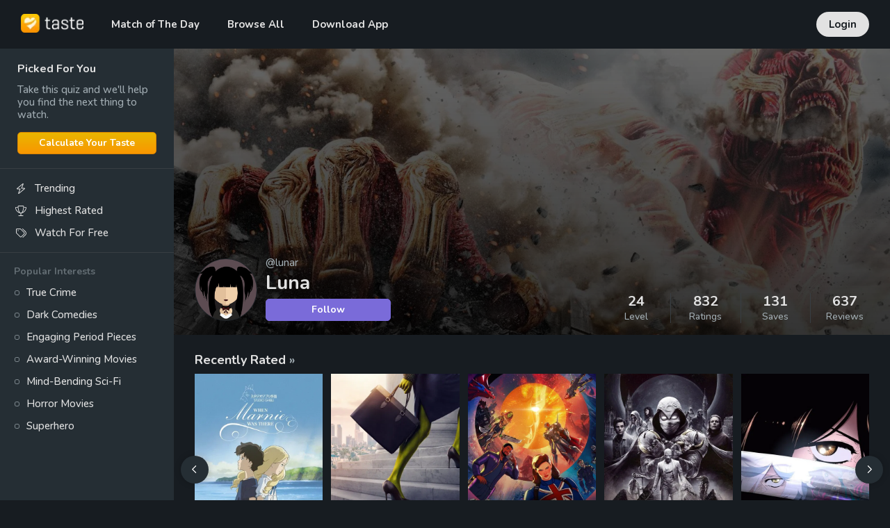

--- FILE ---
content_type: text/html; charset=utf-8
request_url: https://www.taste.io/users/lunar
body_size: 45599
content:
<!DOCTYPE html><html lang="en"><head><meta charSet="utf-8"/><meta property="fb:app_id" content="112731412395918"/><meta property="og:url" content="https://www.taste.io"/><meta property="og:type" content="website"/><link rel="canonical" href="https://www.taste.io/users/lunar"/><meta name="application-name" content="Taste"/><meta name="apple-mobile-web-app-capable" content="yes"/><meta name="apple-mobile-web-app-status-bar-style" content="default"/><meta name="apple-mobile-web-app-title" content="Taste"/><meta name="format-detection" content="telephone=no"/><meta name="mobile-web-app-capable" content="yes"/><meta name="theme-color" content="#171c21"/><meta name="apple-itunes-app" content="app-id=1361180197"/><meta name="al:ios:url" content="https://itunes.apple.com/us/app/taste-movie-recommendations/id1361180197?mt=8"/><meta name="al:ios:app_store_id" content="1361180197"/><meta name="al:ios:app_name" content="Taste"/><meta name="al:android:url" content="https://play.google.com/store/apps/details?id=com.tasteio"/><meta name="al:android:app_name" content="Taste"/><meta name="al:android:package" content="com.tasteio"/><meta name="al:web:url" content="https://www.taste.io"/><link rel="apple-touch-icon" sizes="180x180" href="/icons/apple-touch-icon.png"/><link rel="shortcut icon" href="/icons/favicon.ico"/><link rel="manifest" href="/manifest.json"/><meta name="viewport" content="width=device-width, initial-scale=1, minimum-scale=1, maximum-scale=5"/><link href="/opensearch" rel="search" title="Taste" type="application/opensearchdescription+xml"/><link href="ios-app://1361180197" rel="alternate"/><link href="android-app://com.tasteio" rel="alternate"/><title>Luna (@lunar) - Taste</title><meta name="robots" content="index,follow"/><meta name="description" content="Luna (@lunar) on Taste - 832 Ratings, 131 Saves, 637 Reviews, 3 Following - View Profile"/><meta property="og:title" content="Luna (@lunar) - Taste"/><meta property="og:description" content="Luna (@lunar) on Taste - 832 Ratings, 131 Saves, 637 Reviews, 3 Following - View Profile"/><script type="application/ld+json">{"@context":"https://schema.org","@type":"Organization","logo":"https://www.taste.io/icons/icon-512x512.png","url":"https://www.taste.io"}</script><script type="application/ld+json">{"@context":"https://schema.org","@type":"Corporation","@id":"https://www.taste.io","logo":"https://www.taste.io/icons/icon-512x512.png","legalName":"Taste Labs, Inc","name":"Taste","sameAs":["https://www.taste.io"],"url":"https://www.taste.io","address":{"@type":"PostalAddress","streetAddress":"833 Broadway, Second Floor","addressLocality":"New York","addressRegion":"NY","postalCode":"10003","addressCountry":"US"}}</script><meta name="next-head-count" content="34"/><link rel="preconnect" href="https://fonts.gstatic.com" crossorigin /><link rel="preload" href="/_next/static/css/29343847c877ddef.css" as="style"/><link rel="stylesheet" href="/_next/static/css/29343847c877ddef.css" data-n-g=""/><link rel="preload" href="/_next/static/css/783fe83502d21493.css" as="style"/><link rel="stylesheet" href="/_next/static/css/783fe83502d21493.css" data-n-p=""/><link rel="preload" href="/_next/static/css/3f8957956805adc4.css" as="style"/><link rel="stylesheet" href="/_next/static/css/3f8957956805adc4.css" data-n-p=""/><noscript data-n-css=""></noscript><script defer="" nomodule="" src="/_next/static/chunks/polyfills-c67a75d1b6f99dc8.js"></script><script src="/_next/static/chunks/webpack-7023a82ed90f79d0.js" defer=""></script><script src="/_next/static/chunks/framework-2114f3935436c3d0.js" defer=""></script><script src="/_next/static/chunks/main-343dd4df5856cd32.js" defer=""></script><script src="/_next/static/chunks/pages/_app-1d9dbf14e3ba8500.js" defer=""></script><script src="/_next/static/chunks/986-6adb6f6695c9d9e1.js" defer=""></script><script src="/_next/static/chunks/140-c549a68bf74faa89.js" defer=""></script><script src="/_next/static/chunks/9367-84fc219f663c7afd.js" defer=""></script><script src="/_next/static/chunks/952-182e0b83a48706ef.js" defer=""></script><script src="/_next/static/chunks/4567-b170987123013923.js" defer=""></script><script src="/_next/static/chunks/9059-1bda0a7928fbc5ce.js" defer=""></script><script src="/_next/static/chunks/6092-5a3b6c1db6a1e144.js" defer=""></script><script src="/_next/static/chunks/pages/users/%5Busername%5D-6eb62522624e5544.js" defer=""></script><script src="/_next/static/h06DaRSJjtrMLOLHsI46Q/_buildManifest.js" defer=""></script><script src="/_next/static/h06DaRSJjtrMLOLHsI46Q/_ssgManifest.js" defer=""></script><style id="__jsx-1582489140">#nprogress{pointer-events:none}#nprogress .bar{background:#89959b;position:fixed;z-index:9999;top:0;left:0;width:100%;height:2px}#nprogress .peg{display:block;position:absolute;right:0px;width:100px;height:100%;-webkit-box-shadow:0 0 10px #89959b,0 0 5px #89959b;-moz-box-shadow:0 0 10px #89959b,0 0 5px #89959b;box-shadow:0 0 10px #89959b,0 0 5px #89959b;opacity:1;-webkit-transform:rotate(3deg)translate(0px,-4px);-ms-transform:rotate(3deg)translate(0px,-4px);-moz-transform:rotate(3deg)translate(0px,-4px);-o-transform:rotate(3deg)translate(0px,-4px);transform:rotate(3deg)translate(0px,-4px)}#nprogress .spinner{display:block;position:fixed;z-index:1031;top:15px;right:15px}#nprogress .spinner-icon{width:18px;height:18px;-webkit-box-sizing:border-box;-moz-box-sizing:border-box;box-sizing:border-box;border:solid 2px transparent;border-top-color:#89959b;border-left-color:#89959b;-webkit-border-radius:50%;-moz-border-radius:50%;border-radius:50%;-webkit-animation:nprogresss-spinner 400ms linear infinite;-moz-animation:nprogress-spinner 400ms linear infinite;-o-animation:nprogress-spinner 400ms linear infinite;animation:nprogress-spinner 400ms linear infinite}.nprogress-custom-parent{overflow:hidden;position:relative}.nprogress-custom-parent #nprogress .spinner,.nprogress-custom-parent #nprogress .bar{position:absolute}@-webkit-keyframes nprogress-spinner{0%{-webkit-transform:rotate(0deg)}100%{-webkit-transform:rotate(360deg)}}@-webkit-keyframes nprogress-spinner{0%{-webkit-transform:rotate(0deg);transform:rotate(0deg)}100%{-webkit-transform:rotate(360deg);transform:rotate(360deg)}}@-moz-keyframes nprogress-spinner{0%{-moz-transform:rotate(0deg);transform:rotate(0deg)}100%{-moz-transform:rotate(360deg);transform:rotate(360deg)}}@-o-keyframes nprogress-spinner{0%{-o-transform:rotate(0deg);transform:rotate(0deg)}100%{-o-transform:rotate(360deg);transform:rotate(360deg)}}@keyframes nprogress-spinner{0%{-webkit-transform:rotate(0deg);-moz-transform:rotate(0deg);-o-transform:rotate(0deg);transform:rotate(0deg)}100%{-webkit-transform:rotate(360deg);-moz-transform:rotate(360deg);-o-transform:rotate(360deg);transform:rotate(360deg)}}</style><style data-href="https://fonts.googleapis.com/css2?family=Nunito:wght@500;700&display=swap">@font-face{font-family:'Nunito';font-style:normal;font-weight:500;font-display:swap;src:url(https://fonts.gstatic.com/l/font?kit=XRXI3I6Li01BKofiOc5wtlZ2di8HDIkhRTA&skey=27bb6aa8eea8a5e7&v=v32) format('woff')}@font-face{font-family:'Nunito';font-style:normal;font-weight:700;font-display:swap;src:url(https://fonts.gstatic.com/l/font?kit=XRXI3I6Li01BKofiOc5wtlZ2di8HDFwmRTA&skey=27bb6aa8eea8a5e7&v=v32) format('woff')}@font-face{font-family:'Nunito';font-style:normal;font-weight:500;font-display:swap;src:url(https://fonts.gstatic.com/s/nunito/v32/XRXV3I6Li01BKofIOOaBTMnFcQIG.woff2) format('woff2');unicode-range:U+0460-052F,U+1C80-1C8A,U+20B4,U+2DE0-2DFF,U+A640-A69F,U+FE2E-FE2F}@font-face{font-family:'Nunito';font-style:normal;font-weight:500;font-display:swap;src:url(https://fonts.gstatic.com/s/nunito/v32/XRXV3I6Li01BKofIMeaBTMnFcQIG.woff2) format('woff2');unicode-range:U+0301,U+0400-045F,U+0490-0491,U+04B0-04B1,U+2116}@font-face{font-family:'Nunito';font-style:normal;font-weight:500;font-display:swap;src:url(https://fonts.gstatic.com/s/nunito/v32/XRXV3I6Li01BKofIOuaBTMnFcQIG.woff2) format('woff2');unicode-range:U+0102-0103,U+0110-0111,U+0128-0129,U+0168-0169,U+01A0-01A1,U+01AF-01B0,U+0300-0301,U+0303-0304,U+0308-0309,U+0323,U+0329,U+1EA0-1EF9,U+20AB}@font-face{font-family:'Nunito';font-style:normal;font-weight:500;font-display:swap;src:url(https://fonts.gstatic.com/s/nunito/v32/XRXV3I6Li01BKofIO-aBTMnFcQIG.woff2) format('woff2');unicode-range:U+0100-02BA,U+02BD-02C5,U+02C7-02CC,U+02CE-02D7,U+02DD-02FF,U+0304,U+0308,U+0329,U+1D00-1DBF,U+1E00-1E9F,U+1EF2-1EFF,U+2020,U+20A0-20AB,U+20AD-20C0,U+2113,U+2C60-2C7F,U+A720-A7FF}@font-face{font-family:'Nunito';font-style:normal;font-weight:500;font-display:swap;src:url(https://fonts.gstatic.com/s/nunito/v32/XRXV3I6Li01BKofINeaBTMnFcQ.woff2) format('woff2');unicode-range:U+0000-00FF,U+0131,U+0152-0153,U+02BB-02BC,U+02C6,U+02DA,U+02DC,U+0304,U+0308,U+0329,U+2000-206F,U+20AC,U+2122,U+2191,U+2193,U+2212,U+2215,U+FEFF,U+FFFD}@font-face{font-family:'Nunito';font-style:normal;font-weight:700;font-display:swap;src:url(https://fonts.gstatic.com/s/nunito/v32/XRXV3I6Li01BKofIOOaBTMnFcQIG.woff2) format('woff2');unicode-range:U+0460-052F,U+1C80-1C8A,U+20B4,U+2DE0-2DFF,U+A640-A69F,U+FE2E-FE2F}@font-face{font-family:'Nunito';font-style:normal;font-weight:700;font-display:swap;src:url(https://fonts.gstatic.com/s/nunito/v32/XRXV3I6Li01BKofIMeaBTMnFcQIG.woff2) format('woff2');unicode-range:U+0301,U+0400-045F,U+0490-0491,U+04B0-04B1,U+2116}@font-face{font-family:'Nunito';font-style:normal;font-weight:700;font-display:swap;src:url(https://fonts.gstatic.com/s/nunito/v32/XRXV3I6Li01BKofIOuaBTMnFcQIG.woff2) format('woff2');unicode-range:U+0102-0103,U+0110-0111,U+0128-0129,U+0168-0169,U+01A0-01A1,U+01AF-01B0,U+0300-0301,U+0303-0304,U+0308-0309,U+0323,U+0329,U+1EA0-1EF9,U+20AB}@font-face{font-family:'Nunito';font-style:normal;font-weight:700;font-display:swap;src:url(https://fonts.gstatic.com/s/nunito/v32/XRXV3I6Li01BKofIO-aBTMnFcQIG.woff2) format('woff2');unicode-range:U+0100-02BA,U+02BD-02C5,U+02C7-02CC,U+02CE-02D7,U+02DD-02FF,U+0304,U+0308,U+0329,U+1D00-1DBF,U+1E00-1E9F,U+1EF2-1EFF,U+2020,U+20A0-20AB,U+20AD-20C0,U+2113,U+2C60-2C7F,U+A720-A7FF}@font-face{font-family:'Nunito';font-style:normal;font-weight:700;font-display:swap;src:url(https://fonts.gstatic.com/s/nunito/v32/XRXV3I6Li01BKofINeaBTMnFcQ.woff2) format('woff2');unicode-range:U+0000-00FF,U+0131,U+0152-0153,U+02BB-02BC,U+02C6,U+02DA,U+02DC,U+0304,U+0308,U+0329,U+2000-206F,U+20AC,U+2122,U+2191,U+2193,U+2212,U+2215,U+FEFF,U+FFFD}</style></head><body><div id="__next"><header class="styles_header__1Ps44"><div class="container"><div class="styles_inner__502LJ"><div class="styles_primary__6uzJD no-select"><div class="styles_logo__RM427"><a href="/"><img alt="Taste" loading="lazy" width="90" height="27" decoding="async" data-nimg="1" style="color:transparent" srcSet="/_next/image?url=%2Fimages%2Flogo-light.png&amp;w=96&amp;q=75 1x, /_next/image?url=%2Fimages%2Flogo-light.png&amp;w=256&amp;q=75 2x" src="/_next/image?url=%2Fimages%2Flogo-light.png&amp;w=256&amp;q=75"/><div class="styles_cover__MX_7_"></div></a></div><div class="styles_menu__XWDry"><span class="styles_item__a5ltm"><a class="" href="/">Match of The Day</a></span><span class="styles_item__a5ltm"><div class="styles_dropdown__iURFm styles_profile__H_CJa"><a class="" href="/explore">Browse All</a></div></span><span class="styles_item__a5ltm"><a class="" href="/download-app">Download App</a></span></div></div><div class="styles_login__hvaFx no-select"><a href="/login">Login</a></div><div class="styles_burger__m6c7z" aria-hidden="true"><input type="checkbox"/><span></span><span></span><span></span><span></span><div class="styles_burgerMenu__sEU92"><div class="styles_burgerMenuContainer__Z_juc"><div class="styles_mobile_list_menu__B37Zm"><a href="/">Match of The Day</a><a href="/explore">Browse All</a><a href="/download-app">Download App</a></div><div class="styles_mobile_secondary_menu__SPL7l"><div>Browse</div><a href="/browse/trending">Trending</a><a href="/browse/highest-rated">Highest Rated</a><a href="/browse/hidden-gems">Hidden Gems</a><a href="/browse/classics">Classics</a><a href="/users/me/saved">Saved</a></div><div class="styles_mobile_secondary_menu__SPL7l"><div>Popular Interests</div><a href="/browse/true-crime">True Crime</a><a href="/browse/dark-comedies">Dark Comedies</a><a href="/browse/engaging-period-pieces">Engaging Period Pieces</a><a href="/browse/award-winning-movies">Award-Winning Movies</a><a href="/browse/mind-bending-sci-fi">Mind-Bending Sci-Fi</a><a href="/browse/horror">Horror Movies</a><a href="/browse/superhero">Superhero</a></div><div class="styles_mobile_secondary_menu__SPL7l"><div>Company</div><a href="/about">About</a><a href="/about#faq">FAQ</a><a href="/press">Press</a><a href="https://blog.taste.io" target="_blank" rel="noreferrer">Blog</a><a href="https://www.facebook.com/thetasteapp" target="_blank" rel="noreferrer">Contact</a><a href="https://www.linkedin.com/company/taste-labs/jobs" target="_blank" rel="noreferrer">Jobs</a></div><div class="styles_mobile_secondary_menu__SPL7l"><a href="/login">Login</a></div></div></div></div></div></div></header><div class="styles_spacer__q2RiW"></div><div id="page" class="styles_wrapper__asUeu"><div class="container sidebar"><div class="styles_container__3saFw"><div class="styles_sidebar__0tETR"></div><div id="main" class="styles_main__c9OKq"><div><div><div class="styles_container__xg62_ undefined"><div class="styles_backdrop__Ezcbc"><div class="styles_backdropInner__UYIv_"><div><img alt="Luna" loading="lazy" decoding="async" data-nimg="fill" style="position:absolute;height:100%;width:100%;left:0;top:0;right:0;bottom:0;object-fit:cover;object-position:center;color:transparent" src="https://image.tmdb.org/t/p/w1280/qRik98bxXPn4qCHTe3ffhbGFRAu.jpg"/></div></div></div><div class="styles_content__rU5BI styles_featured__WT0he"><div class="styles_contentFeatured__uhGlf page-container"><div class="styles_contentInner__hHj7r"><div class="styles_body__sjVFe"><div class="styles_avatar__eqx8m styles_featured__WT0he"><img alt="Luna" loading="lazy" width="90" height="90" decoding="async" data-nimg="1" style="color:transparent" src="https://static.taste.io/images/user/avatar/13.jpg"/></div><div class="styles_bodyInner__OghOF"><div class="styles_heading__t8vlJ"><span>@lunar</span></div><h1 class="styles_title__X7UZ_">Luna</h1><div class="styles_controls__wwojh"><button type="button" class="styles_button__YDNft styles_feature__kt43H styles_block__gBCio no-select">Follow</button></div></div></div><div class="styles_actions__hjlJt styles_desktop__wkbdc"><div class="styles_action__RH9gY styles_inactive__bm7xr"><div class="styles_count__uxapl">24</div><div class="styles_label__4Ek3m">Level</div></div><a class="styles_action__RH9gY" href="/users/lunar/ratings"><div class="styles_count__uxapl">832</div><div class="styles_label__4Ek3m">Ratings</div></a><a class="styles_action__RH9gY" href="/users/lunar/saved"><div class="styles_count__uxapl">131</div><div class="styles_label__4Ek3m">Saves</div></a><a class="styles_action__RH9gY" href="/users/lunar/reactions"><div class="styles_count__uxapl">637</div><div class="styles_label__4Ek3m">Reviews</div></a></div></div></div></div></div><div class="styles_actions__hjlJt styles_mobile__WA9c9"><div class="styles_action__RH9gY styles_inactive__bm7xr"><div class="styles_count__uxapl">24</div><div class="styles_label__4Ek3m">Level</div></div><a class="styles_action__RH9gY" href="/users/lunar/ratings"><div class="styles_count__uxapl">832</div><div class="styles_label__4Ek3m">Ratings</div></a><a class="styles_action__RH9gY" href="/users/lunar/saved"><div class="styles_count__uxapl">131</div><div class="styles_label__4Ek3m">Saves</div></a><a class="styles_action__RH9gY" href="/users/lunar/reactions"><div class="styles_count__uxapl">637</div><div class="styles_label__4Ek3m">Reviews</div></a></div><div class="page-container"><div class="styles_title__SSdze styles_small__sqwnk"><a href="/users/lunar/ratings"><h2>Recently Rated<!-- --> <span class="text-muted"> »</span></h2></a></div><div id="ratings" class="styles_items__yep4y"><div class="swiper"><div class="swiper-wrapper"><div class="swiper-slide"><div class="styles_item__sr638"><a href="/movies/when-marnie-was-there-2014-BJgE4i3pu"><div class="styles_poster__cjtGL"><img alt="When Marnie Was There" loading="lazy" decoding="async" data-nimg="fill" style="position:absolute;height:100%;width:100%;left:0;top:0;right:0;bottom:0;object-fit:cover;object-position:center;color:transparent" src="https://image.tmdb.org/t/p/w500/vug1dvDI1tSa60Z8qjCuUE7ntkO.jpg"/></div></a></div></div><div class="swiper-slide"><div class="styles_item__sr638"><a href="/tv/she-hulk"><div class="styles_poster__cjtGL"><img alt="She-Hulk: Attorney at Law" loading="lazy" decoding="async" data-nimg="fill" style="position:absolute;height:100%;width:100%;left:0;top:0;right:0;bottom:0;object-fit:cover;object-position:center;color:transparent" src="https://image.tmdb.org/t/p/w500/hJfI6AGrmr4uSHRccfJuSsapvOb.jpg"/></div></a></div></div><div class="swiper-slide"><div class="styles_item__sr638"><a href="/tv/what-if-2021"><div class="styles_poster__cjtGL"><img alt="What If...?" loading="lazy" decoding="async" data-nimg="fill" style="position:absolute;height:100%;width:100%;left:0;top:0;right:0;bottom:0;object-fit:cover;object-position:center;color:transparent" src="https://image.tmdb.org/t/p/w500/lztz5XBMG1x6Y5ubz7CxfPFsAcW.jpg"/></div></a></div></div><div class="swiper-slide"><div class="styles_item__sr638"><a href="/tv/moon-knight"><div class="styles_poster__cjtGL"><img alt="Moon Knight" loading="lazy" decoding="async" data-nimg="fill" style="position:absolute;height:100%;width:100%;left:0;top:0;right:0;bottom:0;object-fit:cover;object-position:center;color:transparent" src="https://image.tmdb.org/t/p/w500/vKDUmKO6F9bSKKyHhg7YGbgcEeF.jpg"/></div></a></div></div><div class="swiper-slide"><div class="styles_item__sr638"><a href="/tv/hell-s-paradise"><div class="styles_poster__cjtGL"><img alt="Hell&#x27;s Paradise" loading="lazy" decoding="async" data-nimg="fill" style="position:absolute;height:100%;width:100%;left:0;top:0;right:0;bottom:0;object-fit:cover;object-position:center;color:transparent" src="https://image.tmdb.org/t/p/w500/1V9I7SvZbYoMbSvdtnlkkq9SB1k.jpg"/></div></a></div></div><div class="swiper-slide"><div class="styles_item__sr638"><a href="/movies/mr-deeds-2002-rJ3A4uX3XM"><div class="styles_poster__cjtGL"><img alt="Mr. Deeds" loading="lazy" decoding="async" data-nimg="fill" style="position:absolute;height:100%;width:100%;left:0;top:0;right:0;bottom:0;object-fit:cover;object-position:center;color:transparent" src="https://image.tmdb.org/t/p/w500/7gGk3pkpRsNlJ4PrJgEfgY9PG43.jpg"/></div></a></div></div><div class="swiper-slide"><div class="styles_item__sr638"><a href="/movies/the-divergent-series-insurgent-2015-SJuag7Om37z"><div class="styles_poster__cjtGL"><img alt="Insurgent" loading="lazy" decoding="async" data-nimg="fill" style="position:absolute;height:100%;width:100%;left:0;top:0;right:0;bottom:0;object-fit:cover;object-position:center;color:transparent" src="https://image.tmdb.org/t/p/w500/dP5Fb6YRfzmCQtRbHOr2kO7tJW9.jpg"/></div></a></div></div><div class="swiper-slide"><div class="styles_item__sr638"><a href="/movies/127-hours-2010-SJaSZ_XnQG"><div class="styles_poster__cjtGL"><img alt="127 Hours" loading="lazy" decoding="async" data-nimg="fill" style="position:absolute;height:100%;width:100%;left:0;top:0;right:0;bottom:0;object-fit:cover;object-position:center;color:transparent" src="https://image.tmdb.org/t/p/w500/h0RMdn0rfl9l5hWXz3tUh6QVkhi.jpg"/></div></a></div></div><div class="swiper-slide"><div class="styles_item__sr638"><a href="/movies/paul-2011-SkkJb4_X2mf"><div class="styles_poster__cjtGL"><img alt="Paul" loading="lazy" decoding="async" data-nimg="fill" style="position:absolute;height:100%;width:100%;left:0;top:0;right:0;bottom:0;object-fit:cover;object-position:center;color:transparent" src="https://image.tmdb.org/t/p/w500/mZxGhp9ZNkQDFy2f4RnQj5z8QYG.jpg"/></div></a></div></div><div class="swiper-slide"><div class="styles_item__sr638"><a href="/movies/13-going-on-30-2004-SkY-lWO72Xf"><div class="styles_poster__cjtGL"><img alt="13 Going on 30" loading="lazy" decoding="async" data-nimg="fill" style="position:absolute;height:100%;width:100%;left:0;top:0;right:0;bottom:0;object-fit:cover;object-position:center;color:transparent" src="https://image.tmdb.org/t/p/w500/iNZdSIfhSCMtRILDNyhLn8UKeSG.jpg"/></div></a></div></div></div></div><div class="styles_navLeft__Pla0u" style="height:0"><button type="button" class="prev" aria-label="Prev"><svg aria-hidden="true" focusable="false" data-prefix="far" data-icon="chevron-left" class="svg-inline--fa fa-chevron-left " role="img" xmlns="http://www.w3.org/2000/svg" viewBox="0 0 320 512"><path fill="currentColor" d="M15 239c-9.4 9.4-9.4 24.6 0 33.9L207 465c9.4 9.4 24.6 9.4 33.9 0s9.4-24.6 0-33.9L65.9 256 241 81c9.4-9.4 9.4-24.6 0-33.9s-24.6-9.4-33.9 0L15 239z"></path></svg></button></div><div class="styles_navRight__yBe0t" style="height:0"><button type="button" class="next" aria-label="Next"><svg aria-hidden="true" focusable="false" data-prefix="far" data-icon="chevron-right" class="svg-inline--fa fa-chevron-right " role="img" xmlns="http://www.w3.org/2000/svg" viewBox="0 0 320 512"><path fill="currentColor" d="M305 239c9.4 9.4 9.4 24.6 0 33.9L113 465c-9.4 9.4-24.6 9.4-33.9 0s-9.4-24.6 0-33.9l175-175L79 81c-9.4-9.4-9.4-24.6 0-33.9s24.6-9.4 33.9 0L305 239z"></path></svg></button></div></div></div><div class="page-container"><div class="styles_title__SSdze styles_small__sqwnk"><a href="/users/lunar/saved"><h2>Recently Saved<!-- --> <span class="text-muted"> »</span></h2></a></div><div id="saves" class="styles_items__yep4y"><div class="swiper"><div class="swiper-wrapper"><div class="swiper-slide"><div class="styles_item__sr638"><a href="/tv/jury-duty"><div class="styles_poster__cjtGL"><img alt="Jury Duty" loading="lazy" decoding="async" data-nimg="fill" style="position:absolute;height:100%;width:100%;left:0;top:0;right:0;bottom:0;object-fit:cover;object-position:center;color:transparent" src="https://image.tmdb.org/t/p/w500/ipiqT5uHeJudWy9ICSvuCby7NeI.jpg"/></div></a></div></div><div class="swiper-slide"><div class="styles_item__sr638"><a href="/tv/the-crowded-room"><div class="styles_poster__cjtGL"><img alt="The Crowded Room" loading="lazy" decoding="async" data-nimg="fill" style="position:absolute;height:100%;width:100%;left:0;top:0;right:0;bottom:0;object-fit:cover;object-position:center;color:transparent" src="https://image.tmdb.org/t/p/w500/vRmopCFp0j1eJGbILLsYsYzxmL8.jpg"/></div></a></div></div><div class="swiper-slide"><div class="styles_item__sr638"><a href="/tv/rwby"><div class="styles_poster__cjtGL"><img alt="RWBY" loading="lazy" decoding="async" data-nimg="fill" style="position:absolute;height:100%;width:100%;left:0;top:0;right:0;bottom:0;object-fit:cover;object-position:center;color:transparent" src="https://image.tmdb.org/t/p/w500/pTLBkalS00rc9FSxgdt4bcwWdvH.jpg"/></div></a></div></div><div class="swiper-slide"><div class="styles_item__sr638"><a href="/tv/mashle-magic-and-muscles"><div class="styles_poster__cjtGL"><img alt="MASHLE: MAGIC AND MUSCLES" loading="lazy" decoding="async" data-nimg="fill" style="position:absolute;height:100%;width:100%;left:0;top:0;right:0;bottom:0;object-fit:cover;object-position:center;color:transparent" src="https://image.tmdb.org/t/p/w500/yORTvQOQTZzZ9JRIpRH4QaIaQBm.jpg"/></div></a></div></div><div class="swiper-slide"><div class="styles_item__sr638"><a href="/tv/oshi-no-ko"><div class="styles_poster__cjtGL"><img alt="【OSHI NO KO】" loading="lazy" decoding="async" data-nimg="fill" style="position:absolute;height:100%;width:100%;left:0;top:0;right:0;bottom:0;object-fit:cover;object-position:center;color:transparent" src="https://image.tmdb.org/t/p/w500/rFp74PFpz14AHrtlVPrLyrSng47.jpg"/></div></a></div></div><div class="swiper-slide"><div class="styles_item__sr638"><a href="/movies/the-outfit"><div class="styles_poster__cjtGL"><img alt="The Outfit" loading="lazy" decoding="async" data-nimg="fill" style="position:absolute;height:100%;width:100%;left:0;top:0;right:0;bottom:0;object-fit:cover;object-position:center;color:transparent" src="https://image.tmdb.org/t/p/w500/lZa5EB6PVJBT5mxhgZS5ftqdAm6.jpg"/></div></a></div></div><div class="swiper-slide"><div class="styles_item__sr638"><a href="/tv/the-last-of-us"><div class="styles_poster__cjtGL"><img alt="The Last of Us" loading="lazy" decoding="async" data-nimg="fill" style="position:absolute;height:100%;width:100%;left:0;top:0;right:0;bottom:0;object-fit:cover;object-position:center;color:transparent" src="https://image.tmdb.org/t/p/w500/dmo6TYuuJgaYinXBPjrgG9mB5od.jpg"/></div></a></div></div><div class="swiper-slide"><div class="styles_item__sr638"><a href="/tv/the-woman-in-the-house-across-the-street-from-the-girl-in-the-window"><div class="styles_poster__cjtGL"><img alt="The Woman in the House Across the Street from the Girl in the Window" loading="lazy" decoding="async" data-nimg="fill" style="position:absolute;height:100%;width:100%;left:0;top:0;right:0;bottom:0;object-fit:cover;object-position:center;color:transparent" src="https://image.tmdb.org/t/p/w500/riSoMsWYkwqed4ul5PgHOnbIVFp.jpg"/></div></a></div></div><div class="swiper-slide"><div class="styles_item__sr638"><a href="/tv/guillermo-del-toro-s-cabinet-of-curiosities"><div class="styles_poster__cjtGL"><img alt="Guillermo del Toro&#x27;s Cabinet of Curiosities" loading="lazy" decoding="async" data-nimg="fill" style="position:absolute;height:100%;width:100%;left:0;top:0;right:0;bottom:0;object-fit:cover;object-position:center;color:transparent" src="https://image.tmdb.org/t/p/w500/a91e9hpWwfCqxJI4xM9Q2RhuxgI.jpg"/></div></a></div></div><div class="swiper-slide"><div class="styles_item__sr638"><a href="/tv/monster-2004"><div class="styles_poster__cjtGL"><img alt="Monster" loading="lazy" decoding="async" data-nimg="fill" style="position:absolute;height:100%;width:100%;left:0;top:0;right:0;bottom:0;object-fit:cover;object-position:center;color:transparent" src="https://image.tmdb.org/t/p/w500/n5XNKXnoXpoXyfiCtXHOf8q8PFM.jpg"/></div></a></div></div></div></div><div class="styles_navLeft__Pla0u" style="height:0"><button type="button" class="prev" aria-label="Prev"><svg aria-hidden="true" focusable="false" data-prefix="far" data-icon="chevron-left" class="svg-inline--fa fa-chevron-left " role="img" xmlns="http://www.w3.org/2000/svg" viewBox="0 0 320 512"><path fill="currentColor" d="M15 239c-9.4 9.4-9.4 24.6 0 33.9L207 465c9.4 9.4 24.6 9.4 33.9 0s9.4-24.6 0-33.9L65.9 256 241 81c9.4-9.4 9.4-24.6 0-33.9s-24.6-9.4-33.9 0L15 239z"></path></svg></button></div><div class="styles_navRight__yBe0t" style="height:0"><button type="button" class="next" aria-label="Next"><svg aria-hidden="true" focusable="false" data-prefix="far" data-icon="chevron-right" class="svg-inline--fa fa-chevron-right " role="img" xmlns="http://www.w3.org/2000/svg" viewBox="0 0 320 512"><path fill="currentColor" d="M305 239c9.4 9.4 9.4 24.6 0 33.9L113 465c-9.4 9.4-24.6 9.4-33.9 0s-9.4-24.6 0-33.9l175-175L79 81c-9.4-9.4-9.4-24.6 0-33.9s24.6-9.4 33.9 0L305 239z"></path></svg></button></div></div></div><div class="page-container"><div class="styles_title__SSdze styles_small__sqwnk"><h2>Overview</h2></div><div class="styles_container__lhW9U"><div class="styles_ratings__mwNVU"><div class="styles_bars__AQ4kz"><a class="styles_bar__f_AGl" href="/users/lunar/ratings?rating=1"><div class="styles_fill__g_hsy" style="background-color:#869fb4;height:1.0817307692307692%"><div class="styles_count__sL4Ao" style="color:#869fb4">9</div><div class="styles_label__vsnG2" style="color:#869fb4">Awful</div></div></a><a class="styles_bar__f_AGl" href="/users/lunar/ratings?rating=2"><div class="styles_fill__g_hsy" style="background-color:#99896d;height:17.1875%"><div class="styles_count__sL4Ao" style="color:#99896d">143</div><div class="styles_label__vsnG2" style="color:#99896d">Meh</div></div></a><a class="styles_bar__f_AGl" href="/users/lunar/ratings?rating=3"><div class="styles_fill__g_hsy" style="background-color:#f9a11b;height:61.418269230769226%"><div class="styles_count__sL4Ao" style="color:#f9a11b">511</div><div class="styles_label__vsnG2" style="color:#f9a11b">Good</div></div></a><a class="styles_bar__f_AGl" href="/users/lunar/ratings?rating=4"><div class="styles_fill__g_hsy" style="background-color:#f26522;height:20.3125%"><div class="styles_count__sL4Ao" style="color:#f26522">169</div><div class="styles_label__vsnG2" style="color:#f26522">Amazing</div></div></a></div></div><div class="styles_stats__31JKH"><div class="styles_item__SVXjk"><h4>832 Ratings</h4><h6>384 Movies, 448 Shows</h6></div><div class="styles_item__SVXjk"><h4>3119 Attributes</h4><h6>74% completed</h6></div><div class="styles_item__SVXjk"><h4>731 hours watched</h4><h6>30 days</h6></div></div></div></div><div class="page-container"><div class="styles_title__SSdze styles_small__sqwnk"><h2>Favorite Directors</h2></div><div id="favoriteDirectors" class="styles_items__yep4y"><div class="swiper"><div class="swiper-wrapper"><div class="swiper-slide"><div class="styles_item__sr638"><a href="/people/anthony-russo-HkLc2I_a_"><div class="styles_poster__cjtGL"><img alt="Anthony Russo" loading="lazy" decoding="async" data-nimg="fill" style="position:absolute;height:100%;width:100%;left:0;top:0;right:0;bottom:0;object-fit:cover;object-position:center;color:transparent" src="https://image.tmdb.org/t/p/w185/xbINBnWn28YygYWUJ1aSAw0xPRv.jpg"/></div></a></div></div><div class="swiper-slide"><div class="styles_item__sr638"><a href="/people/joe-russo-bI5z8uJUq4"><div class="styles_poster__cjtGL"><img alt="Joe Russo" loading="lazy" decoding="async" data-nimg="fill" style="position:absolute;height:100%;width:100%;left:0;top:0;right:0;bottom:0;object-fit:cover;object-position:center;color:transparent" src="https://image.tmdb.org/t/p/w185/ph1GRCWVKk6Mz9lMBrxKvlb6Imo.jpg"/></div></a></div></div><div class="swiper-slide"><div class="styles_item__sr638"><a href="/people/stan-lathan-SkB5Pp6O"><div class="styles_poster__cjtGL"><img alt="Stan Lathan" loading="lazy" decoding="async" data-nimg="fill" style="position:absolute;height:100%;width:100%;left:0;top:0;right:0;bottom:0;object-fit:cover;object-position:center;color:transparent" src="https://image.tmdb.org/t/p/w185/zRS52BzHBNjDfiTvZYotV1tTzvB.jpg"/></div></a></div></div><div class="swiper-slide"><div class="styles_item__sr638"><a href="/people/peter-jackson-LDmSfmFjJd"><div class="styles_poster__cjtGL"><img alt="Peter Jackson" loading="lazy" decoding="async" data-nimg="fill" style="position:absolute;height:100%;width:100%;left:0;top:0;right:0;bottom:0;object-fit:cover;object-position:center;color:transparent" src="https://image.tmdb.org/t/p/w185/bNc908d59Ba8VDNr4eCcm4G1cR.jpg"/></div></a></div></div><div class="swiper-slide"><div class="styles_item__sr638"><a href="/people/christopher-nolan-ByqTzVu6O"><div class="styles_poster__cjtGL"><img alt="Christopher Nolan" loading="lazy" decoding="async" data-nimg="fill" style="position:absolute;height:100%;width:100%;left:0;top:0;right:0;bottom:0;object-fit:cover;object-position:center;color:transparent" src="https://image.tmdb.org/t/p/w185/xuAIuYSmsUzKlUMBFGVZaWsY3DZ.jpg"/></div></a></div></div><div class="swiper-slide"><div class="styles_item__sr638"><a href="/people/edgar-wright-S1DGluTO"><div class="styles_poster__cjtGL"><img alt="Edgar Wright" loading="lazy" decoding="async" data-nimg="fill" style="position:absolute;height:100%;width:100%;left:0;top:0;right:0;bottom:0;object-fit:cover;object-position:center;color:transparent" src="https://image.tmdb.org/t/p/w185/dQzv5Ml2SkelS33hgl7E2oh0a9S.jpg"/></div></a></div></div><div class="swiper-slide"><div class="styles_item__sr638"><a href="/people/hayao-miyazaki-GSnVA6QYMB"><div class="styles_poster__cjtGL"><img alt="Hayao Miyazaki" loading="lazy" decoding="async" data-nimg="fill" style="position:absolute;height:100%;width:100%;left:0;top:0;right:0;bottom:0;object-fit:cover;object-position:center;color:transparent" src="https://image.tmdb.org/t/p/w185/mG3cfxtA5jqDc7fpKgyzZMKoXDh.jpg"/></div></a></div></div><div class="swiper-slide"><div class="styles_item__sr638"><a href="/people/robert-zemeckis-HJgxeZzdT_"><div class="styles_poster__cjtGL"><img alt="Robert Zemeckis" loading="lazy" decoding="async" data-nimg="fill" style="position:absolute;height:100%;width:100%;left:0;top:0;right:0;bottom:0;object-fit:cover;object-position:center;color:transparent" src="https://image.tmdb.org/t/p/w185/lPYDQ5LYNJ12rJZENtyASmVZ1Ql.jpg"/></div></a></div></div><div class="swiper-slide"><div class="styles_item__sr638"><a href="/people/david-yates-rJVhZQqpu"><div class="styles_poster__cjtGL"><img alt="David Yates" loading="lazy" decoding="async" data-nimg="fill" style="position:absolute;height:100%;width:100%;left:0;top:0;right:0;bottom:0;object-fit:cover;object-position:center;color:transparent" src="https://image.tmdb.org/t/p/w185/hAHOxR0NK4cZDumqNIpDoEdGVAh.jpg"/></div></a></div></div></div></div><div class="styles_navLeft__Pla0u" style="height:0"><button type="button" class="prev" aria-label="Prev"><svg aria-hidden="true" focusable="false" data-prefix="far" data-icon="chevron-left" class="svg-inline--fa fa-chevron-left " role="img" xmlns="http://www.w3.org/2000/svg" viewBox="0 0 320 512"><path fill="currentColor" d="M15 239c-9.4 9.4-9.4 24.6 0 33.9L207 465c9.4 9.4 24.6 9.4 33.9 0s9.4-24.6 0-33.9L65.9 256 241 81c9.4-9.4 9.4-24.6 0-33.9s-24.6-9.4-33.9 0L15 239z"></path></svg></button></div><div class="styles_navRight__yBe0t" style="height:0"><button type="button" class="next" aria-label="Next"><svg aria-hidden="true" focusable="false" data-prefix="far" data-icon="chevron-right" class="svg-inline--fa fa-chevron-right " role="img" xmlns="http://www.w3.org/2000/svg" viewBox="0 0 320 512"><path fill="currentColor" d="M305 239c9.4 9.4 9.4 24.6 0 33.9L113 465c-9.4 9.4-24.6 9.4-33.9 0s-9.4-24.6 0-33.9l175-175L79 81c-9.4-9.4-9.4-24.6 0-33.9s24.6-9.4 33.9 0L305 239z"></path></svg></button></div></div></div><div class="page-container"><div class="styles_title__SSdze styles_small__sqwnk"><h2>Ratings By Year</h2></div><div class="styles_container__tS_nq"><div class="styles_controls__wfrfM"><button type="button" class="styles_button__YDNft styles_secondary__gg_KY no-select">Zoom Out</button></div><div class="styles_bars__EbB0S"><div class="styles_bar__heCab"><div class="styles_fill__iSJaQ" style="height:0%"><div class="styles_count__tg0Nt">0</div></div><div class="styles_year__Ip_ra">1979</div></div><div class="styles_bar__heCab styles_show__Tfwh7"><div class="styles_fill__iSJaQ" style="height:5.88235294117647%"><div class="styles_count__tg0Nt">2</div></div><div class="styles_year__Ip_ra">1980</div></div><div class="styles_bar__heCab"><div class="styles_fill__iSJaQ" style="height:0%"><div class="styles_count__tg0Nt">0</div></div><div class="styles_year__Ip_ra">1981</div></div><div class="styles_bar__heCab"><div class="styles_fill__iSJaQ" style="height:0%"><div class="styles_count__tg0Nt">0</div></div><div class="styles_year__Ip_ra">1982</div></div><div class="styles_bar__heCab"><div class="styles_fill__iSJaQ" style="height:5.88235294117647%"><div class="styles_count__tg0Nt">2</div></div><div class="styles_year__Ip_ra">1983</div></div><div class="styles_bar__heCab"><div class="styles_fill__iSJaQ" style="height:5.88235294117647%"><div class="styles_count__tg0Nt">2</div></div><div class="styles_year__Ip_ra">1984</div></div><div class="styles_bar__heCab"><div class="styles_fill__iSJaQ" style="height:5.88235294117647%"><div class="styles_count__tg0Nt">2</div></div><div class="styles_year__Ip_ra">1985</div></div><div class="styles_bar__heCab"><div class="styles_fill__iSJaQ" style="height:2.941176470588235%"><div class="styles_count__tg0Nt">1</div></div><div class="styles_year__Ip_ra">1986</div></div><div class="styles_bar__heCab"><div class="styles_fill__iSJaQ" style="height:2.941176470588235%"><div class="styles_count__tg0Nt">1</div></div><div class="styles_year__Ip_ra">1987</div></div><div class="styles_bar__heCab"><div class="styles_fill__iSJaQ" style="height:14.705882352941178%"><div class="styles_count__tg0Nt">5</div></div><div class="styles_year__Ip_ra">1988</div></div><div class="styles_bar__heCab"><div class="styles_fill__iSJaQ" style="height:5.88235294117647%"><div class="styles_count__tg0Nt">2</div></div><div class="styles_year__Ip_ra">1989</div></div><div class="styles_bar__heCab styles_show__Tfwh7"><div class="styles_fill__iSJaQ" style="height:8.823529411764707%"><div class="styles_count__tg0Nt">3</div></div><div class="styles_year__Ip_ra">1990</div></div><div class="styles_bar__heCab"><div class="styles_fill__iSJaQ" style="height:17.647058823529413%"><div class="styles_count__tg0Nt">6</div></div><div class="styles_year__Ip_ra">1991</div></div><div class="styles_bar__heCab"><div class="styles_fill__iSJaQ" style="height:0%"><div class="styles_count__tg0Nt">0</div></div><div class="styles_year__Ip_ra">1992</div></div><div class="styles_bar__heCab"><div class="styles_fill__iSJaQ" style="height:2.941176470588235%"><div class="styles_count__tg0Nt">1</div></div><div class="styles_year__Ip_ra">1993</div></div><div class="styles_bar__heCab"><div class="styles_fill__iSJaQ" style="height:11.76470588235294%"><div class="styles_count__tg0Nt">4</div></div><div class="styles_year__Ip_ra">1994</div></div><div class="styles_bar__heCab"><div class="styles_fill__iSJaQ" style="height:2.941176470588235%"><div class="styles_count__tg0Nt">1</div></div><div class="styles_year__Ip_ra">1995</div></div><div class="styles_bar__heCab"><div class="styles_fill__iSJaQ" style="height:2.941176470588235%"><div class="styles_count__tg0Nt">1</div></div><div class="styles_year__Ip_ra">1996</div></div><div class="styles_bar__heCab"><div class="styles_fill__iSJaQ" style="height:20.588235294117645%"><div class="styles_count__tg0Nt">7</div></div><div class="styles_year__Ip_ra">1997</div></div><div class="styles_bar__heCab"><div class="styles_fill__iSJaQ" style="height:5.88235294117647%"><div class="styles_count__tg0Nt">2</div></div><div class="styles_year__Ip_ra">1998</div></div><div class="styles_bar__heCab"><div class="styles_fill__iSJaQ" style="height:23.52941176470588%"><div class="styles_count__tg0Nt">8</div></div><div class="styles_year__Ip_ra">1999</div></div><div class="styles_bar__heCab styles_show__Tfwh7"><div class="styles_fill__iSJaQ" style="height:14.705882352941178%"><div class="styles_count__tg0Nt">5</div></div><div class="styles_year__Ip_ra">2000</div></div><div class="styles_bar__heCab"><div class="styles_fill__iSJaQ" style="height:26.47058823529412%"><div class="styles_count__tg0Nt">9</div></div><div class="styles_year__Ip_ra">2001</div></div><div class="styles_bar__heCab"><div class="styles_fill__iSJaQ" style="height:32.35294117647059%"><div class="styles_count__tg0Nt">11</div></div><div class="styles_year__Ip_ra">2002</div></div><div class="styles_bar__heCab"><div class="styles_fill__iSJaQ" style="height:29.411764705882355%"><div class="styles_count__tg0Nt">10</div></div><div class="styles_year__Ip_ra">2003</div></div><div class="styles_bar__heCab"><div class="styles_fill__iSJaQ" style="height:47.05882352941176%"><div class="styles_count__tg0Nt">16</div></div><div class="styles_year__Ip_ra">2004</div></div><div class="styles_bar__heCab"><div class="styles_fill__iSJaQ" style="height:26.47058823529412%"><div class="styles_count__tg0Nt">9</div></div><div class="styles_year__Ip_ra">2005</div></div><div class="styles_bar__heCab"><div class="styles_fill__iSJaQ" style="height:32.35294117647059%"><div class="styles_count__tg0Nt">11</div></div><div class="styles_year__Ip_ra">2006</div></div><div class="styles_bar__heCab"><div class="styles_fill__iSJaQ" style="height:44.11764705882353%"><div class="styles_count__tg0Nt">15</div></div><div class="styles_year__Ip_ra">2007</div></div><div class="styles_bar__heCab"><div class="styles_fill__iSJaQ" style="height:55.88235294117647%"><div class="styles_count__tg0Nt">19</div></div><div class="styles_year__Ip_ra">2008</div></div><div class="styles_bar__heCab"><div class="styles_fill__iSJaQ" style="height:47.05882352941176%"><div class="styles_count__tg0Nt">16</div></div><div class="styles_year__Ip_ra">2009</div></div><div class="styles_bar__heCab styles_show__Tfwh7"><div class="styles_fill__iSJaQ" style="height:41.17647058823529%"><div class="styles_count__tg0Nt">14</div></div><div class="styles_year__Ip_ra">2010</div></div><div class="styles_bar__heCab"><div class="styles_fill__iSJaQ" style="height:44.11764705882353%"><div class="styles_count__tg0Nt">15</div></div><div class="styles_year__Ip_ra">2011</div></div><div class="styles_bar__heCab"><div class="styles_fill__iSJaQ" style="height:38.23529411764706%"><div class="styles_count__tg0Nt">13</div></div><div class="styles_year__Ip_ra">2012</div></div><div class="styles_bar__heCab"><div class="styles_fill__iSJaQ" style="height:41.17647058823529%"><div class="styles_count__tg0Nt">14</div></div><div class="styles_year__Ip_ra">2013</div></div><div class="styles_bar__heCab"><div class="styles_fill__iSJaQ" style="height:88.23529411764706%"><div class="styles_count__tg0Nt">30</div></div><div class="styles_year__Ip_ra">2014</div></div><div class="styles_bar__heCab"><div class="styles_fill__iSJaQ" style="height:55.88235294117647%"><div class="styles_count__tg0Nt">19</div></div><div class="styles_year__Ip_ra">2015</div></div><div class="styles_bar__heCab"><div class="styles_fill__iSJaQ" style="height:67.64705882352942%"><div class="styles_count__tg0Nt">23</div></div><div class="styles_year__Ip_ra">2016</div></div><div class="styles_bar__heCab"><div class="styles_fill__iSJaQ" style="height:100%"><div class="styles_count__tg0Nt">34</div></div><div class="styles_year__Ip_ra">2017</div></div><div class="styles_bar__heCab"><div class="styles_fill__iSJaQ" style="height:79.41176470588235%"><div class="styles_count__tg0Nt">27</div></div><div class="styles_year__Ip_ra">2018</div></div><div class="styles_bar__heCab"><div class="styles_fill__iSJaQ" style="height:32.35294117647059%"><div class="styles_count__tg0Nt">11</div></div><div class="styles_year__Ip_ra">2019</div></div><div class="styles_bar__heCab styles_show__Tfwh7"><div class="styles_fill__iSJaQ" style="height:20.588235294117645%"><div class="styles_count__tg0Nt">7</div></div><div class="styles_year__Ip_ra">2020</div></div><div class="styles_bar__heCab"><div class="styles_fill__iSJaQ" style="height:5.88235294117647%"><div class="styles_count__tg0Nt">2</div></div><div class="styles_year__Ip_ra">2021</div></div><div class="styles_bar__heCab"><div class="styles_fill__iSJaQ" style="height:5.88235294117647%"><div class="styles_count__tg0Nt">2</div></div><div class="styles_year__Ip_ra">2022</div></div><div class="styles_bar__heCab"><div class="styles_fill__iSJaQ" style="height:0%"><div class="styles_count__tg0Nt">0</div></div><div class="styles_year__Ip_ra">2023</div></div></div></div></div><div class="page-container"><div class="styles_title__SSdze styles_small__sqwnk"><h2>Genre Breakdown</h2></div><div class="styles_container__3qg4O"><div class="styles_genre__ASD79"><div class="styles_name__BwBjq">Comedy</div><div class="styles_bar__q8jAk"><div class="styles_inner__pvlvW"><div class="styles_fill__GuW3l" style="width:38.80208333333333%"></div></div></div><div class="styles_count__8o0_Y">149</div></div><div class="styles_genre__ASD79"><div class="styles_name__BwBjq">Adventure</div><div class="styles_bar__q8jAk"><div class="styles_inner__pvlvW"><div class="styles_fill__GuW3l" style="width:37.23958333333333%"></div></div></div><div class="styles_count__8o0_Y">143</div></div><div class="styles_genre__ASD79"><div class="styles_name__BwBjq">Drama</div><div class="styles_bar__q8jAk"><div class="styles_inner__pvlvW"><div class="styles_fill__GuW3l" style="width:35.41666666666667%"></div></div></div><div class="styles_count__8o0_Y">136</div></div><div class="styles_genre__ASD79"><div class="styles_name__BwBjq">Action</div><div class="styles_bar__q8jAk"><div class="styles_inner__pvlvW"><div class="styles_fill__GuW3l" style="width:33.85416666666667%"></div></div></div><div class="styles_count__8o0_Y">130</div></div><div class="styles_genre__ASD79"><div class="styles_name__BwBjq">Science Fiction</div><div class="styles_bar__q8jAk"><div class="styles_inner__pvlvW"><div class="styles_fill__GuW3l" style="width:24.739583333333336%"></div></div></div><div class="styles_count__8o0_Y">95</div></div><div class="styles_genre__ASD79"><div class="styles_name__BwBjq">Romance</div><div class="styles_bar__q8jAk"><div class="styles_inner__pvlvW"><div class="styles_fill__GuW3l" style="width:20.572916666666664%"></div></div></div><div class="styles_count__8o0_Y">79</div></div><div class="styles_genre__ASD79"><div class="styles_name__BwBjq">Fantasy</div><div class="styles_bar__q8jAk"><div class="styles_inner__pvlvW"><div class="styles_fill__GuW3l" style="width:20.3125%"></div></div></div><div class="styles_count__8o0_Y">78</div></div><div class="styles_genre__ASD79"><div class="styles_name__BwBjq">Thriller</div><div class="styles_bar__q8jAk"><div class="styles_inner__pvlvW"><div class="styles_fill__GuW3l" style="width:15.625%"></div></div></div><div class="styles_count__8o0_Y">60</div></div><div class="styles_genre__ASD79"><div class="styles_name__BwBjq">Animation</div><div class="styles_bar__q8jAk"><div class="styles_inner__pvlvW"><div class="styles_fill__GuW3l" style="width:13.541666666666666%"></div></div></div><div class="styles_count__8o0_Y">52</div></div><div class="styles_genre__ASD79"><div class="styles_name__BwBjq">Crime</div><div class="styles_bar__q8jAk"><div class="styles_inner__pvlvW"><div class="styles_fill__GuW3l" style="width:12.760416666666666%"></div></div></div><div class="styles_count__8o0_Y">49</div></div><div class="styles_genre__ASD79"><div class="styles_name__BwBjq">Family</div><div class="styles_bar__q8jAk"><div class="styles_inner__pvlvW"><div class="styles_fill__GuW3l" style="width:12.5%"></div></div></div><div class="styles_count__8o0_Y">48</div></div><div class="styles_genre__ASD79"><div class="styles_name__BwBjq">Mystery</div><div class="styles_bar__q8jAk"><div class="styles_inner__pvlvW"><div class="styles_fill__GuW3l" style="width:4.6875%"></div></div></div><div class="styles_count__8o0_Y">18</div></div><div class="styles_genre__ASD79"><div class="styles_name__BwBjq">Music</div><div class="styles_bar__q8jAk"><div class="styles_inner__pvlvW"><div class="styles_fill__GuW3l" style="width:3.3854166666666665%"></div></div></div><div class="styles_count__8o0_Y">13</div></div><div class="styles_genre__ASD79"><div class="styles_name__BwBjq">Horror</div><div class="styles_bar__q8jAk"><div class="styles_inner__pvlvW"><div class="styles_fill__GuW3l" style="width:2.34375%"></div></div></div><div class="styles_count__8o0_Y">9</div></div><div class="styles_genre__ASD79"><div class="styles_name__BwBjq">War</div><div class="styles_bar__q8jAk"><div class="styles_inner__pvlvW"><div class="styles_fill__GuW3l" style="width:1.5625%"></div></div></div><div class="styles_count__8o0_Y">6</div></div><div class="styles_genre__ASD79"><div class="styles_name__BwBjq">History</div><div class="styles_bar__q8jAk"><div class="styles_inner__pvlvW"><div class="styles_fill__GuW3l" style="width:1.0416666666666665%"></div></div></div><div class="styles_count__8o0_Y">4</div></div><div class="styles_genre__ASD79"><div class="styles_name__BwBjq">Western</div><div class="styles_bar__q8jAk"><div class="styles_inner__pvlvW"><div class="styles_fill__GuW3l" style="width:0.5208333333333333%"></div></div></div><div class="styles_count__8o0_Y">2</div></div><div class="styles_genre__ASD79"><div class="styles_name__BwBjq">Documentary</div><div class="styles_bar__q8jAk"><div class="styles_inner__pvlvW"><div class="styles_fill__GuW3l" style="width:0.26041666666666663%"></div></div></div><div class="styles_count__8o0_Y">1</div></div></div></div></div><footer class="styles_footer__WgNSD styles_sidebarInner__iUXB_"><div class="container"><div class="styles_body__QT4L6"><div class="styles_menu__08Lbi"><a href="/">Home</a><a href="/explore">Explore</a><a href="/about">About</a><a href="/about#faq">FAQ</a><a href="/press">Press</a><a href="https://blog.taste.io" target="_blank" rel="noreferrer">Blog</a><a href="https://www.facebook.com/thetasteapp" target="_blank" rel="noreferrer">Contact</a><a href="https://www.linkedin.com/company/taste-labs/jobs" target="_blank" rel="noreferrer">Jobs</a></div><div class="styles_social__n4d9t"><a href="https://www.facebook.com/thetasteapp" target="_blank" rel="noreferrer" aria-label="Facebook"><svg aria-hidden="true" focusable="false" data-prefix="fab" data-icon="square-facebook" class="svg-inline--fa fa-square-facebook " role="img" xmlns="http://www.w3.org/2000/svg" viewBox="0 0 448 512"><path fill="currentColor" d="M400 32H48A48 48 0 0 0 0 80v352a48 48 0 0 0 48 48h137.25V327.69h-63V256h63v-54.64c0-62.15 37-96.48 93.67-96.48 27.14 0 55.52 4.84 55.52 4.84v61h-31.27c-30.81 0-40.42 19.12-40.42 38.73V256h68.78l-11 71.69h-57.78V480H400a48 48 0 0 0 48-48V80a48 48 0 0 0-48-48z"></path></svg></a></div></div><div class="styles_legal__jTEQ4"><div>© 2023 Taste Labs, Inc. <span class="hide-medium">All Rights Reserved.</span></div><div class="styles_separator__lw5pK">•</div><div><a href="/privacy-policy">Privacy</a></div><div class="styles_separator__lw5pK">•</div><div><a href="/terms-of-service">Terms</a></div></div></div></footer></div></div></div></div></div><footer class="styles_footer__WgNSD styles_sidebarMain__1TLQC"><div class="container"><div class="styles_body__QT4L6"><div class="styles_menu__08Lbi"><a href="/">Home</a><a href="/explore">Explore</a><a href="/about">About</a><a href="/about#faq">FAQ</a><a href="/press">Press</a><a href="https://blog.taste.io" target="_blank" rel="noreferrer">Blog</a><a href="https://www.facebook.com/thetasteapp" target="_blank" rel="noreferrer">Contact</a><a href="https://www.linkedin.com/company/taste-labs/jobs" target="_blank" rel="noreferrer">Jobs</a></div><div class="styles_social__n4d9t"><a href="https://www.facebook.com/thetasteapp" target="_blank" rel="noreferrer" aria-label="Facebook"><svg aria-hidden="true" focusable="false" data-prefix="fab" data-icon="square-facebook" class="svg-inline--fa fa-square-facebook " role="img" xmlns="http://www.w3.org/2000/svg" viewBox="0 0 448 512"><path fill="currentColor" d="M400 32H48A48 48 0 0 0 0 80v352a48 48 0 0 0 48 48h137.25V327.69h-63V256h63v-54.64c0-62.15 37-96.48 93.67-96.48 27.14 0 55.52 4.84 55.52 4.84v61h-31.27c-30.81 0-40.42 19.12-40.42 38.73V256h68.78l-11 71.69h-57.78V480H400a48 48 0 0 0 48-48V80a48 48 0 0 0-48-48z"></path></svg></a></div></div><div class="styles_legal__jTEQ4"><div>© 2023 Taste Labs, Inc. <span class="hide-medium">All Rights Reserved.</span></div><div class="styles_separator__lw5pK">•</div><div><a href="/privacy-policy">Privacy</a></div><div class="styles_separator__lw5pK">•</div><div><a href="/terms-of-service">Terms</a></div></div></div></footer></div><script id="__NEXT_DATA__" type="application/json">{"props":{"pageProps":{"userIsLoggedIn":null,"user":{"id":"2663f350-3657-11e9-9793-55c0c8ced8e3","username":"lunar","name":"Luna","image":"https://static.taste.io/images/user/avatar/13.jpg","following":3,"followers":3,"backdropSm":"https://image.tmdb.org/t/p/w300/qRik98bxXPn4qCHTe3ffhbGFRAu.jpg","backdropLg":"https://image.tmdb.org/t/p/w1280/qRik98bxXPn4qCHTe3ffhbGFRAu.jpg","strength":0.72448,"points":118112,"level":24,"ratings":832,"saves":131,"attributes":3119,"reactions":637,"karma":2922,"movies":{"onboarding":false,"favoritedTotal":0,"ratings":384,"saved":19,"attributes":1229},"tv":{"onboarding":null,"favoritedTotal":0,"ratings":448,"saved":112,"attributes":1890},"investor":false,"premium":false,"isUser":false},"stats":{"ratings":[9,143,511,169],"years":[{"year":1915,"movies":0},{"year":1916,"movies":0},{"year":1917,"movies":0},{"year":1918,"movies":0},{"year":1919,"movies":0},{"year":1920,"movies":0},{"year":1921,"movies":0},{"year":1922,"movies":0},{"year":1923,"movies":0},{"year":1924,"movies":0},{"year":1925,"movies":0},{"year":1926,"movies":0},{"year":1927,"movies":0},{"year":1928,"movies":0},{"year":1929,"movies":0},{"year":1930,"movies":0},{"year":1931,"movies":0},{"year":1932,"movies":0},{"year":1933,"movies":0},{"year":1934,"movies":0},{"year":1935,"movies":0},{"year":1936,"movies":0},{"year":1937,"movies":0},{"year":1938,"movies":0},{"year":1939,"movies":0},{"year":1940,"movies":0},{"year":1941,"movies":0},{"year":1942,"movies":0},{"year":1943,"movies":0},{"year":1944,"movies":0},{"year":1945,"movies":0},{"year":1946,"movies":0},{"year":1947,"movies":0},{"year":1948,"movies":0},{"year":1949,"movies":0},{"year":1950,"movies":0},{"year":1951,"movies":0},{"year":1952,"movies":0},{"year":1953,"movies":0},{"year":1954,"movies":0},{"year":1955,"movies":0},{"year":1956,"movies":0},{"year":1957,"movies":0},{"year":1958,"movies":0},{"year":1959,"movies":0},{"year":1960,"movies":0},{"year":1961,"movies":0},{"year":1962,"movies":0},{"year":1963,"movies":0},{"year":1964,"movies":0},{"year":1965,"movies":0},{"year":1966,"movies":0},{"year":1967,"movies":1},{"year":1968,"movies":0},{"year":1969,"movies":0},{"year":1970,"movies":0},{"year":1971,"movies":1},{"year":1972,"movies":0},{"year":1973,"movies":0},{"year":1974,"movies":0},{"year":1975,"movies":0},{"year":1976,"movies":0},{"year":1977,"movies":0},{"year":1978,"movies":0},{"year":1979,"movies":0},{"year":1980,"movies":2},{"year":1981,"movies":0},{"year":1982,"movies":0},{"year":1983,"movies":2},{"year":1984,"movies":2},{"year":1985,"movies":2},{"year":1986,"movies":1},{"year":1987,"movies":1},{"year":1988,"movies":5},{"year":1989,"movies":2},{"year":1990,"movies":3},{"year":1991,"movies":6},{"year":1992,"movies":0},{"year":1993,"movies":1},{"year":1994,"movies":4},{"year":1995,"movies":1},{"year":1996,"movies":1},{"year":1997,"movies":7},{"year":1998,"movies":2},{"year":1999,"movies":8},{"year":2000,"movies":5},{"year":2001,"movies":9},{"year":2002,"movies":11},{"year":2003,"movies":10},{"year":2004,"movies":16},{"year":2005,"movies":9},{"year":2006,"movies":11},{"year":2007,"movies":15},{"year":2008,"movies":19},{"year":2009,"movies":16},{"year":2010,"movies":14},{"year":2011,"movies":15},{"year":2012,"movies":13},{"year":2013,"movies":14},{"year":2014,"movies":30},{"year":2015,"movies":19},{"year":2016,"movies":23},{"year":2017,"movies":34},{"year":2018,"movies":27},{"year":2019,"movies":11},{"year":2020,"movies":7},{"year":2021,"movies":2},{"year":2022,"movies":2},{"year":2023,"movies":0}],"genres":[{"genre":"Action","label":"Action","movies":130},{"genre":"Adventure","label":"Adventure","movies":143},{"genre":"Animation","label":"Animation","movies":52},{"genre":"Comedy","label":"Comedy","movies":149},{"genre":"Crime","label":"Crime","movies":49},{"genre":"Documentary","label":"Docs","movies":1},{"genre":"Drama","label":"Drama","movies":136},{"genre":"Family","label":"Family","movies":48},{"genre":"Fantasy","label":"Fantasy","movies":78},{"genre":"History","label":"History","movies":4},{"genre":"Horror","label":"Horror","movies":9},{"genre":"Music","label":"Music","movies":13},{"genre":"Mystery","label":"Mystery","movies":18},{"genre":"Romance","label":"Romance","movies":79},{"genre":"Science Fiction","label":"Sci-Fi","movies":95},{"genre":"Thriller","label":"Thriller","movies":60},{"genre":"War","label":"War","movies":6},{"genre":"Western","label":"Western","movies":2}],"guiltyPleasures":[{"slug":"hancock-2008-rys_-OXhQz","name":"Hancock","image":"https://image.tmdb.org/t/p/w185/7DyuV2G0hLEqHeueDfOqhZ2DVut.jpg"},{"slug":"the-book-of-henry-2017-HkReH0rBb","name":"The Book of Henry","image":"https://image.tmdb.org/t/p/w185/suLFg4UjvM5BoDipg2Wu3gZ802T.jpg"},{"slug":"attack-on-titan-2015-H1W0b636O","name":"Attack on Titan","image":"https://image.tmdb.org/t/p/w185/ihuDg9TeRzoOhv2cZVA8gi50NFl.jpg"},{"slug":"paul-2011-SkkJb4_X2mf","name":"Paul","image":"https://image.tmdb.org/t/p/w185/ijTJf6evpPF0DgGMgiUFxbDgnJh.jpg"},{"slug":"the-party-s-just-beginning","name":"The Party's Just Beginning","image":"https://image.tmdb.org/t/p/w185/dkQGIm3g4gQIm6sme3P1cHHexnt.jpg"}],"favoriteDirectors":[{"slug":"anthony-russo-HkLc2I_a_","name":"Anthony Russo","image":"https://image.tmdb.org/t/p/w185/xbINBnWn28YygYWUJ1aSAw0xPRv.jpg"},{"slug":"joe-russo-bI5z8uJUq4","name":"Joe Russo","image":"https://image.tmdb.org/t/p/w185/ph1GRCWVKk6Mz9lMBrxKvlb6Imo.jpg"},{"slug":"stan-lathan-SkB5Pp6O","name":"Stan Lathan","image":"https://image.tmdb.org/t/p/w185/zRS52BzHBNjDfiTvZYotV1tTzvB.jpg"},{"slug":"peter-jackson-LDmSfmFjJd","name":"Peter Jackson","image":"https://image.tmdb.org/t/p/w185/bNc908d59Ba8VDNr4eCcm4G1cR.jpg"},{"slug":"christopher-nolan-ByqTzVu6O","name":"Christopher Nolan","image":"https://image.tmdb.org/t/p/w185/xuAIuYSmsUzKlUMBFGVZaWsY3DZ.jpg"},{"slug":"edgar-wright-S1DGluTO","name":"Edgar Wright","image":"https://image.tmdb.org/t/p/w185/dQzv5Ml2SkelS33hgl7E2oh0a9S.jpg"},{"slug":"hayao-miyazaki-GSnVA6QYMB","name":"Hayao Miyazaki","image":"https://image.tmdb.org/t/p/w185/mG3cfxtA5jqDc7fpKgyzZMKoXDh.jpg"},{"slug":"robert-zemeckis-HJgxeZzdT_","name":"Robert Zemeckis","image":"https://image.tmdb.org/t/p/w185/lPYDQ5LYNJ12rJZENtyASmVZ1Ql.jpg"},{"slug":"david-yates-rJVhZQqpu","name":"David Yates","image":"https://image.tmdb.org/t/p/w185/hAHOxR0NK4cZDumqNIpDoEdGVAh.jpg"}],"addictiveness":{"hours":731,"duration":"30 days"},"graph":{"grim":0.25,"complex":0.52,"calm":0.14,"cynical":0},"image":{"rendering":false,"id":"iPPQFx","url":"https://static.taste.io/images/movie/profiles/wzH4Y3b2FC80RwxGQvtEblYBRgG14frl.jpg","width":640,"height":335,"updatedCount":24}},"ratings":[{"category":"movies","slug":"when-marnie-was-there-2014-BJgE4i3pu","name":"When Marnie Was There","poster":"/vug1dvDI1tSa60Z8qjCuUE7ntkO.jpg","backdrop":"/rVDOeOccg0K9tXuw6b9uOG6q4mf.jpg","backdropTitle":"/s1GmfnnZTlTVn28pk052LlBy06B.jpg","description":"Upon being sent to live with relatives in the countryside due to an illness, an emotionally distant adolescent girl becomes obsessed with an abandoned mansion and infatuated with a girl who lives there - a girl who may or may not be real.","reaction":null,"reactions":[{"reaction":"A beautiful, faithful take on the book. Wonderful animation. Heartwrenching and rewarding. I've returned to this film again and again.","author":"Morien","rating":4,"name":"Christine","avatar":"https://static.taste.io/images/user/profile/dbc8ed40-4ba5-11ef-a554-7376a4af84d5/ut8luh0VO3sSJQwzI6gChWhLjzjR6Uai.jpg","time":1722643223955,"slug":"a-beautiful-faithful-take-on-the-book-wonderful-Y6llFozOi","username":"Morien"},{"reaction":"This movie was very interesting with a great plot twist. It's wholesome and quite sad at times. I really enjoyed it.","author":"christothea.dimitra","rating":3,"name":"Christothea van Niekerk","avatar":"https://static.taste.io/images/user/profile/3a106180-4b6b-11ee-9c2d-d7fc3272820b/8XRhzButdNFxc5IatmRjfcrA4NRjVnZL.jpg","time":1719485289763,"slug":"this-movie-was-very-interesting-with-a-great-plot-JU8HrrrIg","username":"christothea.dimitra"},{"reaction":"A movie which needs to be watched till the end to make sense of the full. Amazing as you would expect from a gibli movie ","author":"mkjmahrukh","rating":4,"name":"Rock2ly","avatar":"https://static.taste.io/images/user/avatar/17.jpg","time":1718947922991,"slug":"a-movie-which-needs-to-be-watched-till-the-end-to-dtEitKZCY","username":"mkjmahrukh"}],"starRating":3.2708341477992384,"globalAverage":75.61764946235971,"ratingTotal":2829,"seenRatio":0.07851790174854288,"attributesPreview":{"watchWith":null,"plot":"Neutral","pace":"Slow","theme":"Neutral"},"similar":[{"name":"Whisper of the Heart","poster":"/5FROLD8zpWFs9ja7aYho1uOMJHg.jpg","slug":"whisper-of-the-heart-1995-ry13WLu72mz"},{"name":"Only Yesterday","poster":"/tOSnFE9e82iH3ZAzSTtuOkBsabJ.jpg","slug":"only-yesterday-1991-rkqey2pO"},{"name":"The Secret World of Arrietty","poster":"/3lSRaSjDp2nkXMQkzzjpRi3035O.jpg","slug":"the-secret-world-of-arrietty-2010-SkNblL_X2Xf"},{"name":"From Up on Poppy Hill","poster":"/rRLYX4RZIyloHSJwvZKAhphAjiB.jpg","slug":"from-up-on-poppy-hill-2011-HyzLQOX2Xz"},{"name":"The Wind Rises","poster":"/jfwSexzlIzaOgxP9A8bTA6t8YYb.jpg","slug":"the-wind-rises-2013-BJpFgI_Q2Qf"}],"year":2014,"contentRating":"PG","trailer":{"site":"YouTube","key":"YBIfz76BYiY"},"videos":[{"site":"YouTube","name":"Ghibli Fest 2024 | WHEN MARNIE WAS THERE","type":"Trailer","key":"YBIfz76BYiY"},{"site":"YouTube","name":"WHEN MARNIE WAS THERE- Marnie \u0026 Anna Meet - Film Clip","type":"Clip","key":"mOJ4ctc8EXw"},{"site":"YouTube","name":"When Marnie Was There - Own it Now on Blu-Ray","type":"Teaser","key":"NC0suG2Un8M"},{"site":"YouTube","name":"Official Trailer [Subtitled]","type":"Trailer","key":"jjmrxqcQdYg"},{"site":"YouTube","name":"Official Trailer (Short Version) [Subtitled]","type":"Trailer","key":"XKhevpXX-wI"},{"site":"YouTube","name":"Official Trailer (English language version)","type":"Trailer","key":"ksNEwaQN53g"},{"site":"YouTube","name":"Official Teaser Trailer [Subtitled]","type":"Teaser","key":"bPZi3viwmqU"}],"genre":["Animation","Drama","Family","Mystery","Anime","Foreign"],"cast":[{"image":"https://image.tmdb.org/t/p/w500/34QY7FS9cAizUOezKDiwSWGX0d4.jpg","name":"Sara Takatsuki","slug":"sara-takatsuki-B1gKTtATO"},{"image":"https://image.tmdb.org/t/p/w500/wgRmACLMYhZWmMOaGUmUUMYPDTG.jpg","name":"Kasumi Arimura","slug":"kasumi-arimura-rJbtpKCpO"},{"image":"https://image.tmdb.org/t/p/w500/s8fAUcWvIBsax1chMjvNBFHV7qG.jpg","name":"Nanako Matsushima","slug":"nanako-matsushima-ByVf6sqad"},{"image":"https://image.tmdb.org/t/p/w500/ls7hOjfFjOOTow7x0IP4GhcCeJf.jpg","name":"Susumu Terajima","slug":"susumu-terajima-r1DwE_uaO"},{"image":"https://image.tmdb.org/t/p/w500/wPm2LVQ8bQml329ocOXbmFG2Rff.jpg","name":"Toshie Negishi","slug":"toshie-negishi-SyUo8qK6_"},{"image":"https://image.tmdb.org/t/p/w500/47JOgZqEEt0vJjbnXXvPBljPKAp.jpg","name":"Ryoko Moriyama","slug":"ryoko-moriyama-H1bRKRad"},{"image":"https://image.tmdb.org/t/p/w500/5KxPx7uGJjPv0pb6Ql7XjxmCGbH.jpg","name":"Kazuko Yoshiyuki","slug":"kazuko-yoshiyuki-Bk6iXyca_"},{"image":"https://image.tmdb.org/t/p/w500/4rGUnsCPTkgWTOq6CWfkD3BT1sl.jpg","name":"Hitomi Kuroki","slug":"hitomi-kuroki-rJEY9CKTd"},{"image":"https://image.tmdb.org/t/p/w500/ru4N8FltqkZBvtVTTEmnroIinP7.jpg","name":"Hiroyuki Morisaki","slug":"hiroyuki-morisaki-BJlb0Y06d"},{"image":"https://image.tmdb.org/t/p/w500/vVWVFV8JJjQuLOdotFTAgGdFsEp.jpg","name":"Takuma Otoo","slug":"takuma-otoo-SkWZ0YATO"}],"lastReaction":1722643223955,"external":{"imdb":{"ratingTotal":54114,"ratingAverage":7.6}},"stats":{"rating1Total":128,"rating2Total":365,"rating3Total":1205,"rating4Total":1138,"consensus":"Average"},"streaming":{"netflix":[],"hbo":[{"country":"us","added":1732181809767,"url":"https://play.hbomax.com/show/30ea4cf0-0cb5-406b-be39-1afaae758cb0?utm_source=universal_search"}]},"purchase":{"apple":[{"country":"us","added":1614463917199,"url":"https://tv.apple.com/us/movie/when-marnie-was-there/umc.cmc.78u02xqphrnq7adthacn4z9t?at=1010l3685\u0026itscg=30200\u0026itsct=tv_box_link"}]},"releaseDate":1432252800000,"releaseDateTheatrical":1432252800000,"runtime":103,"collection":null,"directors":[{"image":"https://image.tmdb.org/t/p/w500/bV0Xg5JHzTdcCDaLX7fKHn3gYH2.jpg","name":"Hiromasa Yonebayashi","slug":"hiromasa-yonebayashi-Bk8gVi6O"}],"writers":[{"image":"https://image.tmdb.org/t/p/w500/6xVIjNhnTXk6GGPEgB8DGSZSD3C.jpg","name":"Masashi Ando","slug":"masashi-ando-ry4WAKCp_"},{"image":"https://image.tmdb.org/t/p/w500/nMjNN3zTIMnXotTG55HJBpmUVC3.jpg","name":"Keiko Niwa","slug":"keiko-niwa-H1GaZ5T_"},{"image":"https://image.tmdb.org/t/p/w500/bV0Xg5JHzTdcCDaLX7fKHn3gYH2.jpg","name":"Hiromasa Yonebayashi","slug":"hiromasa-yonebayashi-Bk8gVi6O"}],"dateFirstAired":null,"dateLastAired":null,"numSeasons":null,"numEpisodes":null,"creators":[],"networks":[],"dateLatestSeason":null,"dateLatestEpisode":null,"user":{},"highlightRating":3},{"category":"tv","slug":"she-hulk","name":"She-Hulk: Attorney at Law","poster":"/hJfI6AGrmr4uSHRccfJuSsapvOb.jpg","backdrop":"/eljErfkQUcFUgQkI4I1soZcH8MW.jpg","backdropTitle":"/kat4QOmQTGnQf6KsGFzD0Zcl1xL.jpg","description":"Jennifer Walters navigates the complicated life of a single, 30-something attorney who also happens to be a green 6-foot-7-inch superpowered hulk.","reaction":null,"reactions":[{"reaction":"As a superhero show it doesn't really work, but as a modest sitcom with a bit of social commentary it's enjoyable","author":"diegotellez22","rating":3,"name":"Diego Téllez","avatar":"https://static.taste.io/images/user/profile/4c374d00-a47d-11e8-adf3-159970f838db/pjcRB7nuYgXisOXaSDZUXNjexbUOdqhd.jpg","time":1750631809434,"slug":"as-a-superhero-show-it-doesn-t-really-work-but-as-08hgfs9WS","username":"diegotellez22"},{"reaction":"This was a lot more fun than I had anticipated!","author":"Zelephante","rating":3,"name":"zelephante","avatar":"https://static.taste.io/images/user/profile/f21f8600-ee1b-11e8-a5b0-19c2d3c2ba76/5Ze6fuocqaMru0eWGJoro95ZDTIzUb8n.jpg","time":1744162878245,"slug":"this-was-a-lot-more-fun-than-i-had-anticipated-j_vcSVyxi","username":"Zelephante"},{"reaction":"This show got hate but I loved it. I’m anti-woke and I still loved it. The wokeness didn’t get to me and I had A LOT of fun. ","author":"gumpydumpy1","rating":4,"name":"Colin","avatar":"https://static.taste.io/images/user/avatar/26.jpg","time":1700585316392,"slug":"this-show-got-hate-but-i-loved-it-i-m-anti-woke--jFmlM-1X","username":"gumpydumpy1"}],"starRating":2.2206984154299945,"globalAverage":49.2785551611209,"ratingTotal":1830,"seenRatio":0.3478426154723437,"attributesPreview":{"watchWith":null,"plot":"Simple","pace":"Neutral","theme":"Light"},"similar":[{"name":"What If...?","poster":"/lztz5XBMG1x6Y5ubz7CxfPFsAcW.jpg","slug":"what-if-2021"},{"name":"Ms. Marvel","poster":"/3HWWh92kZbD7odwJX7nKmXNZsYo.jpg","slug":"ms-marvel"},{"name":"Hawkeye","poster":"/ct5pNE5dDHryHLDnxyZPYcqO1sz.jpg","slug":"hawkeye-2021"},{"name":"Moon Knight","poster":"/vKDUmKO6F9bSKKyHhg7YGbgcEeF.jpg","slug":"moon-knight"},{"name":"The Falcon and the Winter Soldier","poster":"/6kbAMLteGO8yyewYau6bJ683sw7.jpg","slug":"the-falcon-and-the-winter-soldier"}],"year":2022,"contentRating":"TV-14","trailer":{"site":"YouTube","key":"u7JsKhI2An0"},"videos":[{"site":"YouTube","name":"Anger and Fear","type":"Clip","key":"0iAh1U3EJrg"},{"site":"YouTube","name":"GLK\u0026H Commercial","type":"Teaser","key":"AN1Vb54cR5E"},{"site":"YouTube","name":"Teaser","type":"Teaser","key":"b73hlR3d3Lw"},{"site":"YouTube","name":"She-Hulk in 15 Seconds","type":"Featurette","key":"bi8Wk5FaCMI"},{"site":"YouTube","name":"Trouble","type":"Teaser","key":"8BR6ak2Hhwc"},{"site":"YouTube","name":"Car Crash","type":"Clip","key":"K8SCPBQCmjg"},{"site":"YouTube","name":"Call My Lawyer","type":"Featurette","key":"KtoeIXKrU_E"},{"site":"YouTube","name":"Date","type":"Teaser","key":"0Evn5tv3GTE"},{"site":"YouTube","name":"Super Hero","type":"Teaser","key":"faNwFB03r9E"},{"site":"YouTube","name":"Balance","type":"Teaser","key":"Qa9MvktOcIQ"},{"site":"YouTube","name":"Date Announce","type":"Teaser","key":"xSna-i789QU"},{"site":"YouTube","name":"Nailing It Clip","type":"Clip","key":"RLil-mR8YeQ"},{"site":"YouTube","name":"I'm a Hulk Featurette","type":"Behind the Scenes","key":"jqm0YYcOrOE"},{"site":"YouTube","name":"Official Trailer","type":"Trailer","key":"u7JsKhI2An0"},{"site":"YouTube","name":"Official Trailer","type":"Trailer","key":"gim2kprjL50"}],"genre":["Comedy","Superhero","Fantasy","Science Fiction"],"cast":[{"image":"https://image.tmdb.org/t/p/w500/c0VY8bB10l2oJvEnDmSxiEHNN1g.jpg","name":"Tatiana Maslany","slug":"tatiana-maslany-dL2SkegW-gi"},{"image":"https://image.tmdb.org/t/p/w500/4YMXflYscHwrDBrrPfWEndwyNsB.jpg","name":"Ginger Gonzaga","slug":"ginger-gonzaga-rk2xHOau"},{"image":"https://image.tmdb.org/t/p/w500/1hqmlYXdSDNbcjuCW0LwPaTWJmO.jpg","name":"Jameela Jamil","slug":"jameela-jamil-Dj0Hg8aBj1"},{"image":"https://image.tmdb.org/t/p/w500/p4Rjbr8ZpQ7l3qVCGvNqrLlPs4M.jpg","name":"Renée Elise Goldsberry","slug":"renee-elise-goldsberry-HJoT7FRpu"},{"image":"https://image.tmdb.org/t/p/w500/f22Vy3G0LbomOmmUwTlpRbHEvcw.jpg","name":"Josh Segarra","slug":"josh-segarra-SyGJiBjp_"},{"image":"https://image.tmdb.org/t/p/w500/h9ZpxV37DwxtwA6RbztJVozk8vq.jpg","name":"Maliah Arrayah","slug":"maliah-arrayah"},{"image":"https://image.tmdb.org/t/p/w500/5bK6a5Cfy5DxVoNpzt4nbhUUW85.jpg","name":"Steve Coulter","slug":"steve-coulter-Sy8ilY6d"},{"image":"https://image.tmdb.org/t/p/w500/zGBa6aQ08Qcp2n2gxXhx7Yxpv40.jpg","name":"Drew Matthews","slug":"drew-matthews-H11xrCKcT_"},{"image":"https://image.tmdb.org/t/p/w500/ftf6coOBy95LrcVvhPnbsabKnC.jpg","name":"Mark Linn-Baker","slug":"mark-linn-baker-r1LXkyFp_"},{"image":"https://image.tmdb.org/t/p/w500/wjZRcdKRqJ7Lod2rSTYlrdQxIOl.jpg","name":"Nicholas Cirillo","slug":"nicholas-cirillo-rywn-KqaO"}],"lastReaction":1750631809434,"external":{"imdb":{"ratingTotal":206607,"ratingAverage":5.2}},"stats":{"rating1Total":429,"rating2Total":501,"rating3Total":653,"rating4Total":199,"consensus":"Polarizing"},"streaming":{"disney":[{"country":"us","added":1661145060544,"url":"https://www.disneyplus.com/video/cc006bed-d21b-490c-8fd9-7b6c6df26892"}]},"purchase":{},"releaseDate":1660780800000,"releaseDateTheatrical":null,"runtime":null,"collection":null,"directors":[],"writers":[],"dateFirstAired":"2022-08-18","dateLastAired":"2022-10-13","numSeasons":1,"numEpisodes":9,"creators":[{"image":"https://image.tmdb.org/t/p/w500/u7HvgxVCqxeHnzBLIpyqRYf7bIt.jpg","name":"Jessica Gao","slug":"jessica-gao"}],"networks":["Disney+"],"dateLatestSeason":"2022-08-18","dateLatestEpisode":"2022-10-13","user":{},"highlightRating":3},{"category":"tv","slug":"what-if-2021","name":"What If...?","poster":"/lztz5XBMG1x6Y5ubz7CxfPFsAcW.jpg","backdrop":"/jnzoh5qoxRLFRIQAxnl6D3RStPC.jpg","backdropTitle":"/c8CPhNYTiovQoEGFsJAauWkggRg.jpg","description":"Taking inspiration from the comic books of the same name, each episode of this animated anthology series questions, revisits and twists classic Marvel Cinematic moments.","reaction":null,"reactions":[{"reaction":"This is worth watching because of best animation ","author":"Viswa8217","rating":4,"name":"Chenchugarla Viswanath","avatar":"https://static.taste.io/images/user/profile/ca5071d0-ebad-11e9-bd76-23a6793734fd/ZInMhHdAlkVzXwfKX409PnfS9AbnQVtm.jpg","time":1749090062020,"slug":"this-is-worth-watching-because-of-best-animation-_IYvpDdcW","username":"Viswa8217"},{"reaction":"3 сезон такой понос, надо было заканчивать на втором ","author":"Rublik606","rating":3,"name":"Ruben","avatar":"https://static.taste.io/images/user/profile/101dcd80-3580-11f0-82ac-edb488cd78b5/49S3L4WFtm2nAXtaR2sdwjIyxsKv7oBX.jpg","time":1749028508898,"slug":"3-sezon-takoi-ponos-nado-bylo-zakanchivat-na-O7z3oNthX","username":"Rublik606"},{"reaction":"Loved this, it really got me thinking ","author":"torasia_","rating":3,"name":"Torasia","avatar":"https://static.taste.io/images/user/profile/8f2a2000-b8c7-11ef-b51a-490009271ca7/5NDkZ6Kad3O8gcekwXoz0Tla06LoKI8J.jpg","time":1747169434474,"slug":"loved-this-it-really-got-me-thinking-QkHxqMJkk","username":"torasia_"}],"starRating":3.507468843208057,"globalAverage":70.15488700261494,"ratingTotal":2965,"seenRatio":0.2613946927620559,"attributesPreview":{"watchWith":null,"plot":"Neutral","pace":"Fast","theme":"Neutral"},"similar":[{"name":"She-Hulk: Attorney at Law","poster":"/hJfI6AGrmr4uSHRccfJuSsapvOb.jpg","slug":"she-hulk"},{"name":"Moon Knight","poster":"/vKDUmKO6F9bSKKyHhg7YGbgcEeF.jpg","slug":"moon-knight"},{"name":"Ms. Marvel","poster":"/3HWWh92kZbD7odwJX7nKmXNZsYo.jpg","slug":"ms-marvel"},{"name":"The Falcon and the Winter Soldier","poster":"/6kbAMLteGO8yyewYau6bJ683sw7.jpg","slug":"the-falcon-and-the-winter-soldier"},{"name":"Hawkeye","poster":"/ct5pNE5dDHryHLDnxyZPYcqO1sz.jpg","slug":"hawkeye-2021"}],"year":2021,"contentRating":"TV-14","trailer":{"site":"YouTube","key":"x9D0uUKJ5KI"},"videos":[{"site":"YouTube","name":"Moment","type":"Teaser","key":"xV5Wm7qixyQ"},{"site":"YouTube","name":"“What Is What If…?” Featurette","type":"Featurette","key":"wzjQsZ_Wr50"},{"site":"YouTube","name":"Ask The Question","type":"Teaser","key":"HwioB_clHgg"},{"site":"YouTube","name":"Changed","type":"Teaser","key":"G-7Q7bUYgKk"},{"site":"YouTube","name":"Official Trailer","type":"Trailer","key":"x9D0uUKJ5KI"},{"site":"YouTube","name":"Exclusive First Look","type":"Trailer","key":"4iLVoEg9aLk"}],"genre":["Animation","Superhero","Action","Adventure","Fantasy","Science Fiction"],"cast":[{"image":"https://image.tmdb.org/t/p/w500/npJjOiFiAP4wiRDNjKsO8ho03Mg.jpg","name":"Jeffrey Wright","slug":"jeffrey-wright-SyXjtW_pO"},{"image":"https://image.tmdb.org/t/p/w500/6yRCc5oKalchZuRvVJJbEDNmLEd.jpg","name":"Terri Douglas","slug":"terri-douglas-SJo711dpO"},{"image":"https://image.tmdb.org/t/p/w500/u1UjHLTeS5Dregg85A3GICf7Nkf.jpg","name":"Matthew Wood","slug":"matthew-wood-rkaZGFTd"},{"image":"https://image.tmdb.org/t/p/w500/busoEz4khUJ0hOoKHexjXwGrsit.jpg","name":"Fred Tatasciore","slug":"fred-tatasciore-rJTkydpu"},{"image":"https://image.tmdb.org/t/p/w500/qb4xPIJGiKyiQ2MhSDQzFWxN0jS.jpg","name":"Robin Atkin Downes","slug":"robin-atkin-downes-SkVxv8YdpO"},{"image":"https://image.tmdb.org/t/p/w500/oh4VeJpkORXoGJdIohNpXJyO3kt.jpg","name":"Shelby Young","slug":"shelby-young-r1yx7Jvupu"},{"image":"https://image.tmdb.org/t/p/w500/2bsguOhkeCrSFMhWQZ9xUrQcaFw.jpg","name":"Debra Wilson","slug":"debra-wilson-ryyeE1ouaO"},{"image":"https://image.tmdb.org/t/p/w500/u85P4KJKJxj9YMMQekCmAQ3pLgn.jpg","name":"Dave B. Mitchell","slug":"dave-b-mitchell-HypkqMj6_"},{"image":"https://image.tmdb.org/t/p/w500/p0plAmQNO6KCNRECPKji8hiDK4e.jpg","name":"Helen Sadler","slug":"helen-sadler-rkZeN_0yRfl"},{"image":"https://image.tmdb.org/t/p/w500/g86nUW1Yvx5RKEiYrw8NuKvtO66.jpg","name":"Piotr Michael","slug":"piotr-michael"}],"lastReaction":1749090062020,"external":{"imdb":{"ratingTotal":158550,"ratingAverage":7.3}},"stats":{"rating1Total":83,"rating2Total":520,"rating3Total":1467,"rating4Total":837,"consensus":"High"},"streaming":{"disney":[{"country":"us","added":1647234389437,"url":"https://www.disneyplus.com/video/afdc98f1-26bf-48d8-8866-af185ba5d5ac"}]},"purchase":{},"releaseDate":1628640000000,"releaseDateTheatrical":null,"runtime":null,"collection":null,"directors":[],"writers":[],"dateFirstAired":"2021-08-11","dateLastAired":"2024-12-29","numSeasons":3,"numEpisodes":26,"creators":[],"networks":["Disney+"],"dateLatestSeason":"2024-12-22","dateLatestEpisode":"2024-12-29","user":{},"highlightRating":3},{"category":"tv","slug":"moon-knight","name":"Moon Knight","poster":"/vKDUmKO6F9bSKKyHhg7YGbgcEeF.jpg","backdrop":"/iux1vKPT7Vw1AzetZb4Jz6wfYsm.jpg","backdropTitle":"/8KZkp3PwfnmUNA7pgkyGjz4xWVC.jpg","description":"When Steven Grant, a mild-mannered gift-shop employee, becomes plagued with blackouts and memories of another life, he discovers he has dissociative identity disorder and shares a body with mercenary Marc Spector. As Steven/Marc’s enemies converge upon them, they must navigate their complex identities while thrust into a deadly mystery among the powerful gods of Egypt.","reaction":null,"reactions":[{"reaction":"OH MY GOD. First of all Oscar looked very good in this show. But even better playing as three different people. ","author":"itsmekrispy","rating":3,"name":"Krispy ","avatar":"https://static.taste.io/images/user/profile/cc308270-a70d-11f0-a52c-41a4a0e9f23c/QOLjR0kjAHCzkn064Jp5tmSUR4B32zmg.jpg","time":1761085499323,"slug":"oh-my-god-first-of-all-oscar-looked-very-good-in-uDmPqeF6U","username":"itsmekrispy"},{"reaction":"absolutely love this - it brought out my childhood hyperfixations! I have already rewatched this like four times, a good comfort series!","author":"Mr_Grim","rating":4,"name":"Jaymie","avatar":"https://static.taste.io/images/user/avatar/24.jpg","time":1760243585379,"slug":"absolutely-love-this-it-brought-out-my-childhood-rQ4CRMEnt","username":"Mr_Grim"},{"reaction":"Definitely one of my favorite marvel TV shows and it's sad they cancelled it. Was such a fun watch and just kept me guessing the entire time","author":"LoganMc","rating":4,"name":"Logan McLain ","avatar":"https://static.taste.io/images/user/profile/85f03cf0-b669-11ef-920d-5db38dd777a0/j4UVQDNzCdVROOlFkybkFwFbKDaw17wo.jpg","time":1754457689496,"slug":"definitely-one-of-my-favorite-marvel-tv-shows-and-H1C1P6Ric","username":"LoganMc"}],"starRating":5,"globalAverage":76.93281252221875,"ratingTotal":7607,"seenRatio":0.2977765599311047,"attributesPreview":{"watchWith":null,"plot":"Complex","pace":"Neutral","theme":"Dark"},"similar":[{"name":"What If...?","poster":"/lztz5XBMG1x6Y5ubz7CxfPFsAcW.jpg","slug":"what-if-2021"},{"name":"Loki","poster":"/oJdVHUYrjdS2IqiNztVIP4GPB1p.jpg","slug":"loki"},{"name":"WandaVision","poster":"/frobUz2X5Pc8OiVZU8Oo5K3NKMM.jpg","slug":"wandavision"},{"name":"The Falcon and the Winter Soldier","poster":"/6kbAMLteGO8yyewYau6bJ683sw7.jpg","slug":"the-falcon-and-the-winter-soldier"},{"name":"Hawkeye","poster":"/ct5pNE5dDHryHLDnxyZPYcqO1sz.jpg","slug":"hawkeye-2021"}],"year":2022,"contentRating":"TV-14","trailer":{"site":"YouTube","key":"x7Krla_UxRg"},"videos":[{"site":"YouTube","name":"Red Carpet Best Moments","type":"Featurette","key":"w587oXJHNr8"},{"site":"YouTube","name":"Welcome the Knight","type":"Teaser","key":"ktD8JWqRoEc"},{"site":"YouTube","name":"TV Spot","type":"Teaser","key":"LzXkpLQUWQo"},{"site":"YouTube","name":"Here We Go","type":"Teaser","key":"2NzrhXNSuuY"},{"site":"YouTube","name":"Skills","type":"Teaser","key":"ge9mUGwTyCw"},{"site":"YouTube","name":"Marvel Studios Waiting Room","type":"Featurette","key":"sAhddMilvFo"},{"site":"YouTube","name":"What Makes Moon Knight Featurette","type":"Featurette","key":"P6ISgrLSmZ0"},{"site":"YouTube","name":"Protect","type":"Teaser","key":"ZtxO9NQHGiY"},{"site":"YouTube","name":"\"Summon the Suit\" Official Clip","type":"Clip","key":"DwGDh7ydbhE"},{"site":"YouTube","name":"Choice","type":"Teaser","key":"jElUphWGmZs"},{"site":"YouTube","name":"\"Contact Lens\" Official Clip","type":"Clip","key":"2saAyz5Ries"},{"site":"YouTube","name":"Secret Agent","type":"Teaser","key":"a64XjS2t3J8"},{"site":"YouTube","name":"Introducing Moon Knight Featurette","type":"Behind the Scenes","key":"YodHqxovMAU"},{"site":"YouTube","name":"Big Game TV Spot","type":"Teaser","key":"KM3Yx-5Ymiw"},{"site":"YouTube","name":"Trailer Reaction","type":"Featurette","key":"pPC049JCdMg"},{"site":"YouTube","name":"Official Trailer","type":"Trailer","key":"x7Krla_UxRg"}],"genre":["Mystery","Superhero","Action","Adventure","Fantasy","Thriller"],"cast":[{"image":"https://image.tmdb.org/t/p/w500/dW5U5yrIIPmMjRThR9KT2xH6nTz.jpg","name":"Oscar Isaac","slug":"oscar-isaac-By-xLqe_aO"},{"image":"https://image.tmdb.org/t/p/w500/a7rgJl8TYUWAfJuM4fxbLHgD7BL.jpg","name":"Ethan Hawke","slug":"ethan-hawke-rkVYhAP6u"},{"image":"https://image.tmdb.org/t/p/w500/i1yy5xxPE0bsvdJ3BgyLHGfk1c1.jpg","name":"May Calamawy","slug":"may-calamawy"},{"image":"https://image.tmdb.org/t/p/w500/o4Tbudvow3rzgxmlilnRral5fpr.jpg","name":"Ann Akinjirin","slug":"ann-akin-2CcYxH-p2i"},{"image":"https://image.tmdb.org/t/p/w500/e9NUAspQ306cmyhkl3gG5LU1LHi.jpg","name":"David Ganly","slug":"david-ganly-rJUxdTTp_"},{"image":"https://image.tmdb.org/t/p/w500/2K3iP4pm6RFZ29kQxjXZQl40hCF.jpg","name":"Karim El Hakim","slug":"karim-el-hakim"},{"image":"https://image.tmdb.org/t/p/w500/p2RYVGdrcP0m70BkkiKcwyrDeim.jpg","name":"F. Murray Abraham","slug":"f-murray-abraham-SJRxQed6O"},{"image":"https://image.tmdb.org/t/p/w500/h3RLTHumdDTONJN5sJ9zUOk8suu.jpg","name":"Michael Benjamin Hernandez","slug":"michael-benjamin-hernandez"},{"image":"https://image.tmdb.org/t/p/w500/yA3zXU2UM0xIRtCx6tugiMb5Ahw.jpg","name":"Shaun Scott","slug":"shaun-scott-2"},{"image":"https://image.tmdb.org/t/p/w500/iYRhheaol1T19Qy8a8pTIPk9COK.jpg","name":"Khalid Abdalla","slug":"khalid-abdalla-SJr8Yf9TO"}],"lastReaction":1761085499323,"external":{"imdb":{"ratingTotal":305866,"ratingAverage":7.3}},"stats":{"rating1Total":128,"rating2Total":935,"rating3Total":3392,"rating4Total":3092,"consensus":"Ubiquitous"},"streaming":{"disney":[{"country":"us","added":1681431944147,"url":"https://www.disneyplus.com/video/29853478-684c-4f05-af88-ac364c90ffdc"}]},"purchase":{},"releaseDate":1648598400000,"releaseDateTheatrical":null,"runtime":null,"collection":null,"directors":[],"writers":[],"dateFirstAired":"2022-03-30","dateLastAired":"2022-05-04","numSeasons":1,"numEpisodes":6,"creators":[{"image":"https://image.tmdb.org/t/p/w500/fQKd49lOrhU80PQla8mmx3vSR20.jpg","name":"Jeremy Slater","slug":"jeremy-slater-rJ_38GsT_"}],"networks":["Disney+"],"dateLatestSeason":"2022-03-30","dateLatestEpisode":"2022-05-04","user":{},"highlightRating":3},{"category":"tv","slug":"hell-s-paradise","name":"Hell's Paradise","poster":"/1V9I7SvZbYoMbSvdtnlkkq9SB1k.jpg","backdrop":"/vjiIuR3XGpoGSumQ7DziPAmxIYR.jpg","backdropTitle":"/7ZG6Ktb87qi3PycAfZxltlLxzPW.jpg","description":"For a chance at a pardon, a ninja assassin joins other condemned criminals on a journey to a mysterious island to retrieve an elixir of immortality.","reaction":null,"reactions":null,"starRating":5,"globalAverage":78.70549303392347,"ratingTotal":188,"seenRatio":0.41685144124168516,"attributesPreview":{"watchWith":null,"plot":"Neutral","pace":"Fast","theme":"Dark"},"similar":[],"year":2023,"contentRating":"TV-14","trailer":{"site":"YouTube","key":"PkCcADlua1w"},"videos":[{"site":"YouTube","name":"Dub Trailer","type":"Trailer","key":"PkCcADlua1w"},{"site":"YouTube","name":"Official Trailer 3 [Subtitled]","type":"Trailer","key":"8BIaDDN-r3o"},{"site":"YouTube","name":"Official Trailer 2 [Subtitled]","type":"Trailer","key":"5vbDQ-IAPcs"},{"site":"YouTube","name":"Official Trailer","type":"Trailer","key":"aaHZdwPZX6g"}],"genre":["Animation","Drama","Anime","Foreign","Action","Adventure","Fantasy","Horror","Science Fiction","Thriller"],"cast":[{"image":"https://image.tmdb.org/t/p/w500/o0XZFXc50z28ICUpvfZ1QcTL2Yt.jpg","name":"Chiaki Kobayashi","slug":"chiaki-kobayashi"},{"image":"https://image.tmdb.org/t/p/w500/iStNTnactUhIy3gFIK8JTz3uIV4.jpg","name":"Yumiri Hanamori","slug":"yumiri-hanamori-ijjpx6H2vlx"},{"image":"https://image.tmdb.org/t/p/w500/ghw7P67LKTNIsc6g6hAixsRSIWR.jpg","name":"Ryohei Kimura","slug":"ryohei-kimura-ryrYkAau"},{"image":"https://image.tmdb.org/t/p/w500/6S7G3FZnma2vo4B8ODqAdbeRKda.jpg","name":"Rie Takahashi","slug":"rie-takahashi-YVQi8HEFo1"},{"image":"https://image.tmdb.org/t/p/w500/hTYTl43IBpV0UZY788EqHE7VxHZ.jpg","name":"Tetsu Inada","slug":"tetsu-inada-H1xgpi96ad"},{"image":"https://image.tmdb.org/t/p/w500/tM1PwSZlOT23ia4PDKkGHJVBd0T.jpg","name":"Aoi Ichikawa","slug":"aoi-ichikawa-c4MtUBjzZ9"},{"image":"https://image.tmdb.org/t/p/w500/2HhTnfV6x5nStC7zBnBqgh7r3HY.jpg","name":"Makoto Koichi","slug":"makoto-koichi-JLxprgG-H7"},{"image":"https://image.tmdb.org/t/p/w500/rQNdJdZewk7VGP16ZNbpfJ9ZeMd.jpg","name":"Daiki Yamashita","slug":"daiki-yamashita-K8wiGTGO1Y"},{"image":"https://image.tmdb.org/t/p/w500/3wjTzpJpBiTkLexdMmo9a3wfgRT.jpg","name":"Konomi Kohara","slug":"kohara-konomi-uugEVGc4Dq"},{"image":"https://image.tmdb.org/t/p/w500/zEESFmAPlxRzYCjmROGLiHqoku5.jpg","name":"Junichi Suwabe","slug":"junichi-suwabe-SJWLb5sau"}],"lastReaction":null,"external":{"imdb":{"ratingTotal":25627,"ratingAverage":8.1}},"stats":{"rating1Total":2,"rating2Total":11,"rating3Total":85,"rating4Total":85,"consensus":"Average"},"streaming":{"netflix":[{"country":"us","added":1717486612344,"url":"https://www.netflix.com/title/81574246"}],"crunchyroll":[{"country":"us","added":1682323695988,"url":"https://crunchyroll.pxf.io/xk92Nv?u=https%3A%2F%2Fwww.crunchyroll.com%2Fwatch%2FGX9UQZ1PP\u0026subId3="}],"hulu":[{"country":"us","added":1747136921680,"url":"https://www.hulu.com/watch/f6472867-9bbe-489f-a882-f0d381ac7d63"}],"amazon":[],"disney":[]},"purchase":{"apple":[{"country":"us","added":1683141788552,"url":"https://tv.apple.com/us/episode/the-death-row-convict-and-the-executioner/umc.cmc.1d0ocu3iq75t6lucci8fkhuku?at=1010l3685\u0026itscg=30200\u0026itsct=tv_box_link"}]},"releaseDate":1680307200000,"releaseDateTheatrical":null,"runtime":null,"collection":null,"directors":[],"writers":[],"dateFirstAired":"2023-04-01","dateLastAired":"2026-01-18","numSeasons":1,"numEpisodes":25,"creators":[],"networks":["TV Tokyo","TV Aichi","TVQ","TV Osaka","TVh","TSC"],"dateLatestSeason":"2023-04-01","dateLatestEpisode":"2026-01-18","user":{},"highlightRating":3},{"category":"movies","slug":"mr-deeds-2002-rJ3A4uX3XM","name":"Mr. Deeds","poster":"/7gGk3pkpRsNlJ4PrJgEfgY9PG43.jpg","backdrop":"/7P3VyWQTnZOYIQnk5seM0YQ9ucg.jpg","backdropTitle":"/637KSya8L2HTDiwoGEPuiDhUTbA.jpg","description":"When Longfellow Deeds, a small-town pizzeria owner and poet, inherits $40 billion from his deceased uncle, he quickly begins rolling in a different kind of dough. Moving to the big city, Deeds finds himself besieged by opportunists all gunning for their piece of the pie. Babe, a television tabloid reporter, poses as an innocent small-town girl to do an exposé on Deeds.","reaction":null,"reactions":[{"reaction":"It’s a adam sandler movie, always a great time","author":"Wladimir","rating":3,"name":"Wladimir ","avatar":"https://static.taste.io/images/user/profile/ab31f7e0-7e8a-11ef-b257-21c89f290c07/m28qA8Di7XC9VnwJKldpXY2kqbjb0IWX.jpg","time":1727633731513,"slug":"it-s-a-adam-sandler-movie-always-a-great-time-_9Ky5qDC4","username":"Wladimir"},{"reaction":"Not his best, not his worst. Sandler acts and sounds like himself throughout","author":"Techticious.Teddybear","rating":3,"name":"Ethan Menzel","avatar":"https://static.taste.io/images/user/profile/ebcb0310-46d9-11eb-8789-0b1696524ced/wtXf6CXMMszGAlN9XdK9EcHjHcs0TKgR.jpg","time":1725327182654,"slug":"not-his-best-not-his-worst-sandler-acts-and-sounds-1nmDMHKrk","username":"Techticious.Teddybear"},{"reaction":"The role where Sandler always shines the most? Playing himself. Not his best work, but still an enjoyable comedy with laugh out loud moments","author":"majorindependent","rating":3,"name":"Myron","avatar":"https://static.taste.io/images/user/profile/6feaa390-7ba5-11ea-9890-87fb380cd78c/F1RHFR7ZPFOBFGTWAMpxbIbgE6dG9XXe.jpg","time":1724986883377,"slug":"the-role-where-sandler-always-shines-the-most-lHuazhgMK","username":"majorindependent"}],"starRating":1.1279379443142765,"globalAverage":54.69599218710336,"ratingTotal":25827,"seenRatio":0.24618009550952713,"attributesPreview":{"watchWith":null,"plot":"Simple","pace":"Neutral","theme":"Light"},"similar":[{"name":"Anger Management","poster":"/8wX3S5HjL3bgb2yi4CfR2qIqbdH.jpg","slug":"anger-management-2003-SJKa-x_Q37f"},{"name":"Big Daddy","poster":"/cqFnFg6YS8urJT6YC95IDkn0VHz.jpg","slug":"big-daddy-1999-rkn_bOXhXG"},{"name":"The Mighty Ducks","poster":"/zxaCHxKDFNi6frh1Q0dj19L216o.jpg","slug":"the-mighty-ducks-1992-B1RVU_mhmf"},{"name":"The Waterboy","poster":"/miT42qWYC4D0n2mXNzJ9VfhheWW.jpg","slug":"the-waterboy-1998-ByRnW_m2Qf"},{"name":"Billy Madison","poster":"/sOdgtJdFalL9kRKaeJItARLTAEq.jpg","slug":"billy-madison-1995-B1oNMumn7M"}],"year":2002,"contentRating":"PG-13","trailer":{"site":"YouTube","key":"ASw47FiEhes"},"videos":[{"site":"YouTube","name":"Official Trailer","type":"Trailer","key":"ASw47FiEhes"},{"site":"YouTube","name":"35mm Film Trailer","type":"Trailer","key":"6rYodk1i9GM"},{"site":"YouTube","name":"Mr. Deeds ≣ 2002 ≣ Trailer","type":"Trailer","key":"Xj3riAgLNYU"},{"site":"YouTube","name":"Trailer","type":"Trailer","key":"FLNtwxIbQQM"}],"genre":["Comedy","Romance"],"cast":[{"image":"https://image.tmdb.org/t/p/w500/pJrcYGmJjwmJ9Zl07Vt0uhjF5S9.jpg","name":"Adam Sandler","slug":"adam-sandler-BJPsEIuTd"},{"image":"https://image.tmdb.org/t/p/w500/fkMfW3rDBmpPccT6uLmAMxVjEra.jpg","name":"Winona Ryder","slug":"winona-ryder-r1fJ1xOpu"},{"image":"https://image.tmdb.org/t/p/w500/63zA58rSyJxBMLBdgeMjjETmpDQ.jpg","name":"John Turturro","slug":"john-turturro-r1eslOpO"},{"image":"https://image.tmdb.org/t/p/w500/7n3euonyxM0wOGfk0T50pgHo06v.jpg","name":"Allen Covert","slug":"allen-covert-rJYVWU_T_"},{"image":"https://image.tmdb.org/t/p/w500/fKyVGg9tLBE1dOWtNnunb47PSj5.jpg","name":"Peter Gallagher","slug":"peter-gallagher-rkleYtzu6O"},{"image":"https://image.tmdb.org/t/p/w500/8GvXtLomIdCjROjlwKQYURKJwIq.jpg","name":"Jared Harris","slug":"jared-harris-S1CGYgdTd"},{"image":"https://image.tmdb.org/t/p/w500/aO53uKgLUCID9rCI0SRAIEdsIex.jpg","name":"Erick Avari","slug":"erick-avari-HJax3BdaO"},{"image":"https://image.tmdb.org/t/p/w500/rissE6HFZcNbeSF6VtkybOc3j7J.jpg","name":"Peter Dante","slug":"peter-dante-BymUn7t6u"},{"image":"https://image.tmdb.org/t/p/w500/1CuSudlDbvrhFSpXPckzlMfzLiJ.jpg","name":"Conchata Ferrell","slug":"conchata-ferrell-ryiKofO6d"},{"image":"https://image.tmdb.org/t/p/w500/m512mz6ubYzBh4LjSnN3yHVuMwq.jpg","name":"Harve Presnell","slug":"harve-presnell-rJj955_T_"}],"lastReaction":1727633731513,"external":{"imdb":{"ratingTotal":162435,"ratingAverage":5.8}},"stats":{"rating1Total":3174,"rating2Total":8787,"rating3Total":11931,"rating4Total":1941,"consensus":"High"},"streaming":{"netflix":[{"country":"us","added":1764753979621,"url":"https://www.netflix.com/title/60022992"}],"binge":[]},"purchase":{"apple":[{"country":"us","added":1632544737712,"url":"https://tv.apple.com/us/movie/mr-deeds/umc.cmc.4yddg65duf7cj0mr5hq4873u4?at=1010l3685\u0026itscg=30200\u0026itsct=tv_box_link"}]},"releaseDate":1025222400000,"releaseDateTheatrical":1025222400000,"runtime":97,"collection":null,"directors":[{"image":"https://image.tmdb.org/t/p/w500/bhWId1JKFtFECSJPCYo9DbXeOaS.jpg","name":"Steven Brill","slug":"steven-brill-rykgCMm_TO"}],"writers":[{"image":"https://image.tmdb.org/t/p/w500/5D1jkiW2Z3CdudNqOVsRa62qbnX.jpg","name":"Tim Herlihy","slug":"tim-herlihy-HJ3wxKOTd"}],"dateFirstAired":null,"dateLastAired":null,"numSeasons":null,"numEpisodes":null,"creators":[],"networks":[],"dateLatestSeason":null,"dateLatestEpisode":null,"user":{},"highlightRating":3},{"category":"movies","slug":"the-divergent-series-insurgent-2015-SJuag7Om37z","name":"Insurgent","poster":"/dP5Fb6YRfzmCQtRbHOr2kO7tJW9.jpg","backdrop":"/8YNNyQiPZlF9qv5EGOUK20mnXVk.jpg","backdropTitle":"/rdptXAex2UlYZFoKTu04e7x3JL8.jpg","description":"Beatrice Prior must confront her inner demons and continue her fight against a powerful alliance which threatens to tear her society apart.","reaction":null,"reactions":[{"reaction":"I absolutely love the books and although it's not accurate to them at all it's still really good and the idea of the book is still there","author":"abbie_baileyxx","rating":4,"name":"Abbie ","avatar":"https://static.taste.io/images/user/avatar/10.jpg","time":1755970658811,"slug":"i-absolutely-love-the-books-and-although-it-s-not-uJbxWPr5d","username":"abbie_baileyxx"},{"reaction":"Almost one of those movies whose sequels were just as interesting as the first.","author":"pmrk70","rating":4,"name":"Pouya Rezaei","avatar":"https://static.taste.io/images/user/profile/9ff391f0-fc2a-11ee-bbc8-0dff6b1ed7ea/Xb2ihqXQzv1CzyTNl7vYPOnLkCVNCC5C.jpg","time":1753914823674,"slug":"almost-one-of-those-movies-whose-sequels-were-just-za0pC1b8A","username":"pmrk70"},{"reaction":" Shailene gets angsty in a CGI mess. Plot twists, teen rebellion, and dystopian drama that barely holds together. ","author":"Mahdiiii","rating":3,"name":"MAHDI","avatar":"https://static.taste.io/images/user/profile/3d4ff490-88ab-11ef-80d1-972f29dd9543/WEabsGEbT1LlvA0PO2MGdxUMiHvxzfbA.jpg","time":1749047411120,"slug":"shailene-gets-angsty-in-a-cgi-mess-plot-twists-UEVr8awz4","username":"Mahdiiii"}],"starRating":1.1721054509588036,"globalAverage":58.19723018153502,"ratingTotal":34598,"seenRatio":0.30481325826659267,"attributesPreview":{"watchWith":null,"plot":"Neutral","pace":"Neutral","theme":"Neutral"},"similar":[{"name":"Divergent","poster":"/aNh4Q3iuPKDMPi2SL7GgOpiLukX.jpg","slug":"divergent-2014-SkTF-OX3XG"},{"name":"Allegiant","poster":"/faq9JlF8znUGQ5p3En1W61Fi5p0.jpg","slug":"the-divergent-series-allegiant-2016-S1NyFvyN"},{"name":"The Maze Runner","poster":"/ode14q7WtDugFDp78fo9lCsmay9.jpg","slug":"the-maze-runner-2014-rk89ZdX37f"},{"name":"The Hunger Games: Mockingjay - Part 1","poster":"/4FAA18ZIja70d1Tu5hr5cj2q1sB.jpg","slug":"the-hunger-games-mockingjay-part-1-2014-BkY3ZlOX37f"},{"name":"The Hunger Games: Mockingjay - Part 2","poster":"/lImKHDfExAulp16grYm8zD5eONE.jpg","slug":"the-hunger-games-mockingjay-part-2-2015-rkLvw_m27M"}],"year":2015,"contentRating":"PG-13","trailer":{"site":"YouTube","key":"jfaqVegF2mo"},"videos":[{"site":"YouTube","name":"First 10 Minutes of Insurgent","type":"Clip","key":"EULmfUR_xmQ"},{"site":"YouTube","name":"The Divergent Series: Insurgent","type":"Trailer","key":"jfaqVegF2mo"},{"site":"YouTube","name":"The Divergent Series: Insurgent IMAX® Featurette","type":"Featurette","key":"nBwfRQ21tjA"},{"site":"YouTube","name":"The Divergent Series: Insurgent IMAX® Trailer 2","type":"Trailer","key":"HzoOnfO9nLc"},{"site":"YouTube","name":"The Divergent Series: Insurgent IMAX® Trailer","type":"Trailer","key":"m4shmCdWEXw"}],"genre":["Action","Science Fiction","Thriller","Adventure"],"cast":[{"image":"https://image.tmdb.org/t/p/w500/gL2NvHKW9wAH3qkZuJ76ULUiArB.jpg","name":"Shailene Woodley","slug":"shailene-woodley-SJGebPe_TO"},{"image":"https://image.tmdb.org/t/p/w500/lSC4cMhcQeCjPFkK6qCjSGDSeR3.jpg","name":"Theo James","slug":"theo-james-HyeOrFpO"},{"image":"https://image.tmdb.org/t/p/w500/cg3LW0xX6RKr8dmescxq1bepcb5.jpg","name":"Miles Teller","slug":"miles-teller-SJlbdCD6_"},{"image":"https://image.tmdb.org/t/p/w500/e3tdop3WhseRnn8KwMVLAV25Ybv.jpg","name":"Kate Winslet","slug":"kate-winslet-Sk1gxkxdp_"},{"image":"https://image.tmdb.org/t/p/w500/ynceZwoR41V4FBiElUpgG5aFi9i.jpg","name":"Ansel Elgort","slug":"ansel-elgort-SJEMQ4Ypd"},{"image":"https://image.tmdb.org/t/p/w500/ppOHPQ1Boq0V22hjCXGYa1ZhM1R.jpg","name":"Zoë Kravitz","slug":"zoe-kravitz-HyUSIJF6_"},{"image":"https://image.tmdb.org/t/p/w500/6vEaNwbOKov6yzQx15CdtrqfK3L.jpg","name":"Jai Courtney","slug":"jai-courtney-HJ7vSKpu"},{"image":"https://image.tmdb.org/t/p/w500/msafbswGI6uisRuNvQ8a1wMF5Ca.jpg","name":"Ray Stevenson","slug":"ray-stevenson-SJ6dfXFad"},{"image":"https://image.tmdb.org/t/p/w500/k6l8BWX1yqfGt95enzEkHoPvON4.jpg","name":"Naomi Watts","slug":"naomi-watts-SkZP9yO6u"},{"image":"https://image.tmdb.org/t/p/w500/zDGydyM1fmvNWzQlTAns9IZjNxT.jpg","name":"Octavia Spencer","slug":"octavia-spencer-BysJJEO6_"}],"lastReaction":1755970658811,"external":{"imdb":{"ratingTotal":269227,"ratingAverage":6.2}},"stats":{"rating1Total":4845,"rating2Total":9848,"rating3Total":14018,"rating4Total":5898,"consensus":"Polarizing"},"streaming":{"hulu":[],"amazon":[],"hbo":[],"stan":[]},"purchase":{"apple":[{"country":"us","added":1614463010019,"url":"https://tv.apple.com/us/movie/the-divergent-series-insurgent/umc.cmc.6e2hszrz9nswmes2bemod7ut1?at=1010l3685\u0026itscg=30200\u0026itsct=tv_box_link"}]},"releaseDate":1426809600000,"releaseDateTheatrical":1426809600000,"runtime":119,"collection":{"name":"Divergent Collection","poster":"/AuRcFKpgHWInxR7MMomrsV9BPNy.jpg","slug":"divergent-collection-ByFkQpwaO"},"directors":[{"image":"https://image.tmdb.org/t/p/w500/awPMXTPvBQFlUWVt8I7WOv8ajYg.jpg","name":"Robert Schwentke","slug":"robert-schwentke-ryeFOWYTO"}],"writers":[{"image":"https://image.tmdb.org/t/p/w500/pHHDdgbwhKkzbimR4ErOrh1oZWi.jpg","name":"Brian Duffield","slug":"brian-duffield-ByUytNqp_"},{"image":"https://image.tmdb.org/t/p/w500/zjnY7yoXZifRJR9x8hdGIm9ducG.jpg","name":"Akiva Goldsman","slug":"akiva-goldsman-SJhiAxK6u"},{"image":"https://image.tmdb.org/t/p/w500/sasLL2smKWuZUjYq7d9O2QQrN0G.jpg","name":"Mark Bomback","slug":"mark-bomback-BkGNY8_Td"}],"dateFirstAired":null,"dateLastAired":null,"numSeasons":null,"numEpisodes":null,"creators":[],"networks":[],"dateLatestSeason":null,"dateLatestEpisode":null,"user":{},"highlightRating":3},{"category":"movies","slug":"127-hours-2010-SJaSZ_XnQG","name":"127 Hours","poster":"/h0RMdn0rfl9l5hWXz3tUh6QVkhi.jpg","backdrop":"/viBWzktrBmhzRw4ehmUIrrN4C0z.jpg","backdropTitle":"/6BSQnEvLnKcN5j4tbv2uCsXP9As.jpg","description":"The true story of mountain climber Aron Ralston's remarkable adventure to save himself after a fallen boulder crashes on his arm and traps him in an isolated canyon in Utah.","reaction":null,"reactions":[{"reaction":"As much as i hate the director, Its an incredible story told in a realistic and powerful way. There's beauty in the will to live humans have","author":"Andrew.","rating":4,"name":"Andrew","avatar":"https://static.taste.io/images/user/profile/74ec3020-ddbf-11eb-a8e0-693ba06f30a3/E3KEExLNfrg4269ZUPf1uYGXDrGgu1XC.jpg","time":1757902103924,"slug":"as-much-as-i-hate-the-director-its-an-incredible-0CT8if_bS","username":"Andrew."},{"reaction":"Being based on a true story makes the film much more impactful. A good movie. ","author":"zeroblueNight","rating":3,"name":"Yiğit","avatar":"https://static.taste.io/images/user/profile/cfc9f920-38bd-11f0-8652-712745e11739/vz9wt8Yr3564WLi5fHhqw8WQ8E0OrhiC.jpg","time":1751665158454,"slug":"being-based-on-a-true-story-makes-the-film-much-3nCLgTB_r","username":"zeroblueNight"},{"reaction":"The movie is very tense, creating a sense of anxiety throughout.","author":"hygorzorak","rating":3,"name":"Hygor Zorak","avatar":"https://static.taste.io/images/user/profile/a30624c0-fed6-11ef-ab5f-11ecb399fabb/WX2wVzQrb6SxbY2P1BSn7d5hX5Po3gKN.jpg","time":1748256986453,"slug":"the-movie-is-very-tense-creating-a-sense-of-P6aF1R5cK","username":"hygorzorak"}],"starRating":2.7875860725306905,"globalAverage":68.93525983201015,"ratingTotal":28784,"seenRatio":0.21233558819407047,"attributesPreview":{"watchWith":"Watch By Myself","plot":"Simple","pace":"Slow","theme":"Dark"},"similar":[{"name":"The Irishman","poster":"/mbm8k3GFhXS0ROd9AD1gqYbIFbM.jpg","slug":"the-irishman"},{"name":"Parasite","poster":"/7IiTTgloJzvGI1TAYymCfbfl3vT.jpg","slug":"parasite"},{"name":"The Social Network","poster":"/n0ybibhJtQ5icDqTp8eRytcIHJx.jpg","slug":"the-social-network-2010-BkTQluX37G"},{"name":"Gravity","poster":"/kZ2nZw8D681aphje8NJi8EfbL1U.jpg","slug":"gravity-2013-r1PaZuX27M"},{"name":"Tenet","poster":"/aCIFMriQh8rvhxpN1IWGgvH0Tlg.jpg","slug":"tenet"}],"year":2010,"contentRating":"R","trailer":{"site":"YouTube","key":"OlhLOWTnVoQ"},"videos":[{"site":"YouTube","name":"127 HOURS - Full Length Official Trailer HD","type":"Trailer","key":"OlhLOWTnVoQ"},{"site":"YouTube","name":"127 HOURS - Official HD Teaser Trailer","type":"Teaser","key":"Ba1IhHAqLgw"}],"genre":["Adventure","Drama","Thriller"],"cast":[{"image":"https://image.tmdb.org/t/p/w500/rShzuvrQJJQJ6lXDn3IQX4o0iCE.jpg","name":"James Franco","slug":"james-franco-H1jHYCPa_"},{"image":"https://image.tmdb.org/t/p/w500/9GUAbS6ccu1CZrY4zX7FGawe3yr.jpg","name":"Kate Mara","slug":"kate-mara-HJC-c_6d"},{"image":"https://image.tmdb.org/t/p/w500/bzw0lxvtbEnYT7fZ8fn6NeSzMn9.jpg","name":"Amber Tamblyn","slug":"amber-tamblyn-BJsg1MOpu"},{"image":"https://image.tmdb.org/t/p/w500/slWxRBAGLGmk4c2lLKYH7EfSXZ2.jpg","name":"Clémence Poésy","slug":"clemence-poesy-H1Kbfru6_"},{"image":"https://image.tmdb.org/t/p/w500/i90RI9ySseYoy5AO5PA5Djod2Z8.jpg","name":"Lizzy Caplan","slug":"lizzy-caplan-r1AxYbuT_"},{"image":"https://image.tmdb.org/t/p/w500/rHnt0gTvarr492I1ZIYg8VNBdPn.jpg","name":"Kate Burton","slug":"kate-burton-Syf19UuTO"},{"image":"https://image.tmdb.org/t/p/w500/jbRMOU2K7ePg7Zs59nfgEYLeD1e.jpg","name":"Treat Williams","slug":"treat-williams-HkbvFada_"},{"image":"https://image.tmdb.org/t/p/w500/4J0Yq2l1jYHIoqgo6VfhWcp14p9.jpg","name":"Sean Bott","slug":"sean-bott-rkwuq4FTO"},{"image":"https://image.tmdb.org/t/p/w500/AvGbHMuwhLshiu0z4q3KuwmqoLX.jpg","name":"Fenton Quinn","slug":"fenton-quinn-Bk3_9VKau"},{"image":"","name":"John Lawrence","slug":"john-lawrence-SJT_qEKa_"}],"lastReaction":1757902103924,"external":{"imdb":{"ratingTotal":421456,"ratingAverage":7.5}},"stats":{"rating1Total":839,"rating2Total":4892,"rating3Total":17487,"rating4Total":5561,"consensus":"High"},"streaming":{"hbo":[],"disney":[],"paramount":[]},"purchase":{"apple":[{"country":"us","added":1662869580230,"url":"https://tv.apple.com/us/movie/127-hours/umc.cmc.5lcdn7u2u92169mx1qywuat6y?at=1010l3685\u0026itscg=30200\u0026itsct=tv_box_link"}]},"releaseDate":1296172800000,"releaseDateTheatrical":1296172800000,"runtime":94,"collection":null,"directors":[{"image":"https://image.tmdb.org/t/p/w500/1swpLgXTT88tjlaswAfaGrHmAhi.jpg","name":"Danny Boyle","slug":"danny-boyle-rJvxnH_aO"}],"writers":[{"image":"","name":"Simon Beaufoy","slug":"simon-beaufoy-rks3UlKpd"},{"image":"https://image.tmdb.org/t/p/w500/1swpLgXTT88tjlaswAfaGrHmAhi.jpg","name":"Danny Boyle","slug":"danny-boyle-rJvxnH_aO"}],"dateFirstAired":null,"dateLastAired":null,"numSeasons":null,"numEpisodes":null,"creators":[],"networks":[],"dateLatestSeason":null,"dateLatestEpisode":null,"user":{},"highlightRating":2},{"category":"movies","slug":"paul-2011-SkkJb4_X2mf","name":"Paul","poster":"/mZxGhp9ZNkQDFy2f4RnQj5z8QYG.jpg","backdrop":"/kl3rMfydlxyLDsZidSUCEWm8K0M.jpg","backdropTitle":"/lkYtZigzny6cV3WzvpcqFMge7JP.jpg","description":"For the past 60 years, a space-traveling smart-ass named Paul has been locked up in a top-secret military base, advising world leaders about his kind. But when he worries he’s outlived his usefulness and the dissection table is drawing uncomfortably close, Paul escapes on the first RV that passes by his compound in Area 51. Fortunately, it contains the two earthlings who are most likely to rescue and harbor an alien on the run.","reaction":null,"reactions":[{"reaction":"The story is ok. The dialogue is funny but not hysterical. The cast, however, is amazing, and they manage to overcome any weaknesses. 7/10","author":"fredhead76","rating":3,"name":"Steve","avatar":"https://static.taste.io/images/user/profile/ce724d30-b2cc-11e8-8116-f1f9dc66607d/eM7bFWF8yARjJGPFnglwnGFlKLPqaI2T.jpg","time":1746993192013,"slug":"the-story-is-ok-the-dialogue-is-funny-but-not-AUAChKZ6W","username":"fredhead76"},{"reaction":"A cool alien who smokes weed and has a giant carrot? Yeah i have to see that!","author":"amir1377","rating":3,"name":"Amir","avatar":"https://static.taste.io/images/user/profile/57c099b0-dcb7-11ee-a114-874f866dda4b/QxyKq2DoEPSvbSMdAxEuyKm9njlnEC7q.jpg","time":1744615852531,"slug":"a-cool-alien-who-smokes-weed-and-has-a-giant-FLCJ5vJoU","username":"amir1377"},{"reaction":"Great movie,very funny and entertaining.","author":"Hambo3D","rating":4,"name":"Hambo","avatar":"https://static.taste.io/images/user/avatar/17.jpg","time":1743886973825,"slug":"great-movie-very-funny-and-entertaining-Vq-0uB5v-","username":"Hambo3D"}],"starRating":1.9624596025992367,"globalAverage":61.14056021788483,"ratingTotal":28089,"seenRatio":0.26265686659559745,"attributesPreview":{"watchWith":"Watch With Friends","plot":"Simple","pace":"Fast","theme":"Light"},"similar":[{"name":"The World's End","poster":"/kpglnOBYmKn0AkkWDzGxzKHDbds.jpg","slug":"the-world-s-end-2013-rkxKlLOQh7G"},{"name":"Shaun of the Dead","poster":"/dgXPhzNJH8HFTBjXPB177yNx6RI.jpg","slug":"shaun-of-the-dead-2004-rkm6leuQn7M"},{"name":"Kick-Ass 2","poster":"/1go2A3gdQjaMuHWquybgoJlQRcX.jpg","slug":"kick-ass-2-2013-BJPH-Qu737M"},{"name":"Zombieland","poster":"/dUkAmAyPVqubSBNRjRqCgHggZcK.jpg","slug":"zombieland-2009-SJfAedm3XG"},{"name":"Kick-Ass","poster":"/iHMbrTHJwocsNvo5murCBw0CwTo.jpg","slug":"kick-ass-2010-SkpYJ_m27M"}],"year":2011,"contentRating":"R","trailer":{"site":"YouTube","key":"16Jfld1-kOI"},"videos":[{"site":"YouTube","name":"Alien's Wild City Escape","type":"Clip","key":"WW3otPLdWG0"},{"site":"YouTube","name":"Simon Pegg and Nick Frost on their Sci-Fi Alien Adventure 'Paul' | Film4 Interview Special","type":"Featurette","key":"dzwK7bx-XCY"},{"site":"YouTube","name":"Paul: The Musical","type":"Behind the Scenes","key":"CvJT2K8tK_g"},{"site":"YouTube","name":"Love Letter","type":"Featurette","key":"YS8pPb_BOQY"},{"site":"YouTube","name":"Kristen Wiig on playing Ruth","type":"Featurette","key":"quLsf6Vkk6g"},{"site":"YouTube","name":"Sigourney Weaver on ComicCon","type":"Featurette","key":"rn8giBCDtQ4"},{"site":"YouTube","name":"Everyone is an Alien","type":"Featurette","key":"7F1k_4nGSBo"},{"site":"YouTube","name":"Nick and Simon","type":"Behind the Scenes","key":"yCF48uW8RAU"},{"site":"YouTube","name":"Fun Party","type":"Behind the Scenes","key":"QHMJc92emBM"},{"site":"YouTube","name":"On Demand \u0026 Digital Trailer","type":"Teaser","key":"S9jGTzQr7Nw"},{"site":"YouTube","name":"A Comedy With Action Beats","type":"Behind the Scenes","key":"cdsPgFwcsNc"},{"site":"YouTube","name":"Working with the Weather","type":"Behind the Scenes","key":"huYYD1WiLxw"},{"site":"YouTube","name":"Blowing Up The House","type":"Behind the Scenes","key":"2q8R6Tlg5kE"},{"site":"YouTube","name":"Being Paul","type":"Behind the Scenes","key":"hl_VWgaTBos"},{"site":"YouTube","name":"Simon Pegg \u0026 Nick Frost's Road Trip","type":"Behind the Scenes","key":"ccaS_XBK7CM"},{"site":"YouTube","name":"Comic Book Geeks Wardrobe","type":"Behind the Scenes","key":"3X4s-FUz8XY"},{"site":"YouTube","name":"BTS with Seth: The Look of Paul","type":"Behind the Scenes","key":"hjHj2MTL54g"},{"site":"YouTube","name":"The Animators","type":"Behind the Scenes","key":"HsA6U7FzUNA"},{"site":"YouTube","name":"Paul introduces himself to Graeme","type":"Clip","key":"CFoAHgxmIQ8"},{"site":"YouTube","name":"BTS with Blythe Danner","type":"Featurette","key":"amSJTrDTtlE"},{"site":"YouTube","name":"Paul and the Boys Wake Up And Look for Ruth","type":"Clip","key":"igA4wrJDaOc"},{"site":"YouTube","name":"Graeme and Ruth Talk About Kissing","type":"Clip","key":"wFTrZ-A2r_w"},{"site":"YouTube","name":"Heals a Bird on the Side Of The Road","type":"Clip","key":"EsZJpIJuWCo"},{"site":"YouTube","name":"Kristen's Magic 8 Ball","type":"Featurette","key":"20fei-EGI2Y"},{"site":"YouTube","name":"DVD Spot","type":"Teaser","key":"a8WlK1se7I4"},{"site":"YouTube","name":"Simon Pegg \u0026 Nick Frost on Bonus Features","type":"Featurette","key":"Xqt-u5EfH0s"},{"site":"YouTube","name":"DVD Promo","type":"Featurette","key":"PrmG9JdOOUE"},{"site":"YouTube","name":"TV Spot: \"Probing Raving Review\"","type":"Teaser","key":"qoOJ0RWiAdw"},{"site":"YouTube","name":"TV Spot: \"Trouble Review\"","type":"Teaser","key":"cyXmEDFOxzM"},{"site":"YouTube","name":"TV Spot: \"Talk Back\"","type":"Teaser","key":"f7Pn1fFErQQ"},{"site":"YouTube","name":"Trailer 2","type":"Trailer","key":"16Jfld1-kOI"},{"site":"YouTube","name":"TV Spot - Legend","type":"Teaser","key":"fJJYzKHmgWM"},{"site":"YouTube","name":"Do You Guys Partake?","type":"Clip","key":"clrRfUd9pKY"},{"site":"YouTube","name":"Stoke The Fire","type":"Clip","key":"F2-_05-oHVI"},{"site":"YouTube","name":"Bagels and Coffee","type":"Clip","key":"cfs4PAF94Wg"},{"site":"YouTube","name":"First Encounter","type":"Clip","key":"DxmRxE2rs38"},{"site":"YouTube","name":"Little Alien","type":"Clip","key":"fG0yI_aN5Gg"},{"site":"YouTube","name":"Official International Trailer 2","type":"Trailer","key":"DMFoFPVXqas"},{"site":"YouTube","name":"Behind The Scenes with Simon Pegg and Nick Frost","type":"Behind the Scenes","key":"YL0IgcXt2Cg"},{"site":"YouTube","name":"Domestic Trailer","type":"Trailer","key":"reo7zqvpdi0"},{"site":"YouTube","name":"International Teaser Trailer","type":"Teaser","key":"tav42JTdW4A"},{"site":"YouTube","name":"Simon and Bill - English Tea","type":"Behind the Scenes","key":"gN66cbVz6aw"},{"site":"YouTube","name":"Games!","type":"Behind the Scenes","key":"PYGzs6oZ8q8"},{"site":"YouTube","name":"Not Leaving Las Vegas, New Mexico - Production Update","type":"Behind the Scenes","key":"BzDCd5ONwuA"},{"site":"YouTube","name":"The Frisbee","type":"Behind the Scenes","key":"6lWRip9FiWY"},{"site":"YouTube","name":"Hello World! (From Simon and Nick)","type":"Behind the Scenes","key":"aCghQkjEOi0"}],"genre":["Adventure","Comedy","Science Fiction"],"cast":[{"image":"https://image.tmdb.org/t/p/w500/nOWKXxgADG98RjKyfQ7oSDfns6J.jpg","name":"Simon Pegg","slug":"simon-pegg-H1-TDtu6_"},{"image":"https://image.tmdb.org/t/p/w500/2CHS4t6miNGLgMQAjhFqb4fFuKS.jpg","name":"Nick Frost","slug":"nick-frost-HyZR5nu6d"},{"image":"https://image.tmdb.org/t/p/w500/2dPFskUtoiG0xafsSEGl9Oz4teA.jpg","name":"Seth Rogen","slug":"seth-rogen-kXoMX7Ux9FL"},{"image":"https://image.tmdb.org/t/p/w500/8e6mt0vGjPo6eW52gqRuXy5YnfN.jpg","name":"Jason Bateman","slug":"jason-bateman-HyTXr9O6d"},{"image":"https://image.tmdb.org/t/p/w500/p4QYkJ7EboyhzQcexH86SgCOki7.jpg","name":"Kristen Wiig","slug":"kristen-wiig-rJssBW_a_"},{"image":"https://image.tmdb.org/t/p/w500/50FpKsWiyqbZxu0oLBAGbWn7wag.jpg","name":"Bill Hader","slug":"bill-hader-m6R_RBmOb9q"},{"image":"https://image.tmdb.org/t/p/w500/hO09OUblsKAy81L3B8LupByY51u.jpg","name":"Blythe Danner","slug":"blythe-danner-r1WyM8Oa_"},{"image":"https://image.tmdb.org/t/p/w500/lHqOK2LJWGtHACUOqhApFrs38eV.jpg","name":"Joe Lo Truglio","slug":"joe-lo-truglio-lr9U6yNUBB"},{"image":"https://image.tmdb.org/t/p/w500/cIx1HYFOHmfeAGRDBJwdFK9ZMIM.jpg","name":"John Carroll Lynch","slug":"john-carroll-lynch-SJOVTAvTd"},{"image":"https://image.tmdb.org/t/p/w500/nye6D17ZfCHQzr9faYZYyz1CPsZ.jpg","name":"Jane Lynch","slug":"jane-lynch-SkxugtTd"}],"lastReaction":1746993192013,"external":{"imdb":{"ratingTotal":279103,"ratingAverage":6.9}},"stats":{"rating1Total":2138,"rating2Total":7992,"rating3Total":14088,"rating4Total":3901,"consensus":"Average"},"streaming":{"amazon":[]},"purchase":{"apple":[{"country":"us","added":1614462072230,"url":"https://tv.apple.com/us/movie/paul/umc.cmc.6z4mawf425jlyizi0fl5bdxo7?at=1010l3685\u0026itscg=30200\u0026itsct=tv_box_link"}]},"releaseDate":1300320000000,"releaseDateTheatrical":1300320000000,"runtime":104,"collection":null,"directors":[{"image":"https://image.tmdb.org/t/p/w500/A5gy0fV3ndwkaCKnX017CKPNXve.jpg","name":"Greg Mottola","slug":"greg-mottola-HJGu_dOTd"}],"writers":[{"image":"https://image.tmdb.org/t/p/w500/nOWKXxgADG98RjKyfQ7oSDfns6J.jpg","name":"Simon Pegg","slug":"simon-pegg-H1-TDtu6_"},{"image":"https://image.tmdb.org/t/p/w500/2CHS4t6miNGLgMQAjhFqb4fFuKS.jpg","name":"Nick Frost","slug":"nick-frost-HyZR5nu6d"}],"dateFirstAired":null,"dateLastAired":null,"numSeasons":null,"numEpisodes":null,"creators":[],"networks":[],"dateLatestSeason":null,"dateLatestEpisode":null,"user":{},"highlightRating":4},{"category":"movies","slug":"13-going-on-30-2004-SkY-lWO72Xf","name":"13 Going on 30","poster":"/iNZdSIfhSCMtRILDNyhLn8UKeSG.jpg","backdrop":"/gBwujuep3xyjkPVbcLfhZ9sOHLP.jpg","backdropTitle":"/2BFZhg8uBHkWJjMIqzYdqQcgl2G.jpg","description":"After total humiliation at her thirteenth birthday party, Jenna Rink wants to just hide until she's thirty. Thanks to some magic wishing dust, Jenna's prayer has been answered. With a knockout body, a fabulous wardrobe, an athlete boyfriend, a dream job, and superstar friends, this can't be a better life. But soon Jenna realizes that adult life isn’t as easy as she hoped for.","reaction":null,"reactions":[{"reaction":"A fairly basic mid-2000s romcom. Jennifer Garner really sells the awe and wonder of her character.","author":"Banksy","rating":3,"name":"Isaac Banks","avatar":"https://static.taste.io/images/user/profile/f9959260-58a5-11ec-87ac-3b6279017eb2/FgfLvGOsqMEa1yl7CZFcIHkFEVRKAUYK.jpg","time":1753844241130,"slug":"a-fairly-basic-mid-2000s-romcom-jennifer-garner-NNt8o8ODl","username":"Banksy"},{"reaction":"MY ALL TIME FAVORITE!! this is the best movie I’ve ever watched and rewatched it like a thousand times but still no comeback ","author":"lulu_alsulimani","rating":4,"name":"Lulu","avatar":"https://static.taste.io/images/user/avatar/27.jpg","time":1750365305438,"slug":"my-all-time-favorite-this-is-the-best-movie-i-ve-nUa_Vxmnt","username":"lulu_alsulimani"},{"reaction":"It teaches you a good lesson and it’s very fun watching. I got to know a lot from this","author":"KYHY33","rating":4,"name":"Khoban","avatar":"https://static.taste.io/images/user/avatar/1.jpg","time":1749719936755,"slug":"it-teaches-you-a-good-lesson-and-it-s-very-fun-ruSchI0bZ","username":"KYHY33"}],"starRating":1.8447302497257785,"globalAverage":66.87164472421522,"ratingTotal":40302,"seenRatio":0.24158498935947006,"attributesPreview":{"watchWith":null,"plot":"Simple","pace":"Neutral","theme":"Light"},"similar":[{"name":"A Cinderella Story","poster":"/ukwP7gDPWxj1R1dW5iN3mnxkL3D.jpg","slug":"a-cinderella-story-2004-HyZEg-OX2mf"},{"name":"Freaky Friday","poster":"/ipKcZ4Up7dp18XpsfYUc9NKZy3g.jpg","slug":"freaky-friday-2003-SkA7mdX3Qf"},{"name":"Clueless","poster":"/8AwVTcgpTnmeOs4TdTWqcFDXEsA.jpg","slug":"clueless-1995-HkWvkOQ2QG"},{"name":"The Princess Diaries","poster":"/qSw4lzhDGeM5MjQc86BLzJALhBs.jpg","slug":"the-princess-diaries-2001-BJR9IOQ3QG"},{"name":"Legally Blonde","poster":"/9ohlMrJHQqKhfUKh7Zr3JQqHNLZ.jpg","slug":"legally-blonde-2001-r1Grb_Q27z"}],"year":2004,"contentRating":"PG-13","trailer":{"site":"YouTube","key":"_pmFp2W65Fs"},"videos":[{"site":"YouTube","name":"Official Trailer","type":"Trailer","key":"_pmFp2W65Fs"},{"site":"YouTube","name":"Jennifer Garner \u0026 Mark Ruffalo Recast 13 Going on 30","type":"Featurette","key":"JOdROZiXcy4"},{"site":"YouTube","name":"Jenna's 13th Birthday Party","type":"Clip","key":"hRrbc61eQP0"},{"site":"YouTube","name":"If 13 Going On 30 Were A Horror Movie","type":"Featurette","key":"vx_kw7LNv5M"},{"site":"YouTube","name":"Funniest 13 Going On 30 Bloopers!","type":"Bloopers","key":"W3RIRWowvdI"},{"site":"YouTube","name":"Matty and Jenna Kiss On Their Wedding Day!","type":"Clip","key":"0u-QFGKvbdQ"},{"site":"YouTube","name":"\"You Can't Just Turn Back Time..I've Moved On\"","type":"Clip","key":"1GTCQrzCcLg"},{"site":"YouTube","name":"Matt Kisses Jenna","type":"Clip","key":"ymXzPTlAzrs"},{"site":"YouTube","name":"\"I'm Not 13 Anymore\"","type":"Clip","key":"wbk4n6HCs10"},{"site":"YouTube","name":"Everything She Ever Wanted","type":"Clip","key":"hf3rGPl4t7c"},{"site":"YouTube","name":"Seven Minutes In Heaven","type":"Clip","key":"Hy5FUToxTEk"},{"site":"YouTube","name":"Jenna Finds A Naked Man In Her Apartment","type":"Clip","key":"8OjDN8Wk3vc"},{"site":"YouTube","name":"Girls Night","type":"Clip","key":"mnuxv8Xzq3g"},{"site":"YouTube","name":"Getting Ready For The Party","type":"Clip","key":"_M_WvG1xkaA"},{"site":"YouTube","name":"The Thriller Dance","type":"Clip","key":"hrQlEnUYuB4"},{"site":"YouTube","name":"The Photoshoot","type":"Clip","key":"CqeR4e9r_7c"},{"site":"YouTube","name":"Clip","type":"Clip","key":"PFUk-qUbfW4"}],"genre":["Comedy","Fantasy","Romance"],"cast":[{"image":"https://image.tmdb.org/t/p/w500/ftymEXqdTnXfaI6dGd9qrJoFOSE.jpg","name":"Jennifer Garner","slug":"jennifer-garner-rJml0nGu6_"},{"image":"https://image.tmdb.org/t/p/w500/z3dvKqMNDQWk3QLxzumloQVR0pv.jpg","name":"Mark Ruffalo","slug":"mark-ruffalo-dT4nnlSADk"},{"image":"https://image.tmdb.org/t/p/w500/pTLjIjh83R424RGxIfq4U0yx947.jpg","name":"Judy Greer","slug":"judy-greer-HJZehcNu6d"},{"image":"https://image.tmdb.org/t/p/w500/eNGqhebQ4cDssjVeNFrKtUvweV5.jpg","name":"Andy Serkis","slug":"andy-serkis-gOezuCtez"},{"image":"https://image.tmdb.org/t/p/w500/c5MAs0tvUg9pdxbayxRAFLm0Qz5.jpg","name":"Kathy Baker","slug":"kathy-baker-S1tYizuT_"},{"image":"https://image.tmdb.org/t/p/w500/uyMQCLuxS3LbTfEVNJG7FIqpgM.jpg","name":"Phil Reeves","slug":"phil-reeves-rkwpTe_p_"},{"image":"https://image.tmdb.org/t/p/w500/cjwDBnmlRTy2sVsplXGOIHC5ldM.jpg","name":"Sam Ball","slug":"samuel-ball-ByaSWvFp_"},{"image":"https://image.tmdb.org/t/p/w500/eZe5MaHdSP4YFNqKznG1eWYVBGc.jpg","name":"Marcia DeBonis","slug":"marcia-debonis-SyCSZvtpd"},{"image":"https://image.tmdb.org/t/p/w500/jaXnLLyddpq6cltzNB2Y7kgvgBg.jpg","name":"Christa B. Allen","slug":"christa-brittany-allen-H1cr-DY6d"},{"image":"https://image.tmdb.org/t/p/w500/uOLbwLSwln0mEPdOvpC2rQXu1Ar.jpg","name":"Sean Marquette","slug":"sean-marquette-SkoSbPFpO"}],"lastReaction":1753844241130,"external":{"imdb":{"ratingTotal":243135,"ratingAverage":6.3}},"stats":{"rating1Total":2170,"rating2Total":8878,"rating3Total":20085,"rating4Total":9123,"consensus":"Average"},"streaming":{"netflix":[],"sky":[],"hulu":[{"country":"us","added":1762087688598,"url":"https://www.hulu.com/watch/5f3ae3a2-ad51-4c20-a4d1-b8eecf01fd51"}],"amazon":[],"binge":[],"hbo":[],"paramount":[]},"purchase":{"apple":[{"country":"us","added":1614458999649,"url":"https://tv.apple.com/us/movie/13-going-on-30/umc.cmc.3cvkbxz9dow2elgolruvw634d?at=1010l3685\u0026itscg=30200\u0026itsct=tv_box_link"}]},"releaseDate":1081814400000,"releaseDateTheatrical":1081814400000,"runtime":98,"collection":null,"directors":[{"image":"https://image.tmdb.org/t/p/w500/65IlEyU6HWKTglfAk7cQRelYAbx.jpg","name":"Gary Winick","slug":"gary-winick-HypkMwYad"}],"writers":[{"image":"","name":"Josh Goldsmith","slug":"josh-goldsmith-SkAkfwFpu"},{"image":"","name":"Cathy Yuspa","slug":"cathy-yuspa-HJke1GwYTd"}],"dateFirstAired":null,"dateLastAired":null,"numSeasons":null,"numEpisodes":null,"creators":[],"networks":[],"dateLatestSeason":null,"dateLatestEpisode":null,"user":{},"highlightRating":3}],"saves":[{"category":"tv","slug":"jury-duty","name":"Jury Duty","poster":"/ipiqT5uHeJudWy9ICSvuCby7NeI.jpg","backdrop":"/5BmilACuy8o8F2NCWCUHpUBwAek.jpg","backdropTitle":"/cqsn5fGbCXkI2elc576fngSCAed.jpg","description":"The inner workings of an American jury trial through the eyes of one particular juror, Ronald Gladden. Gladden is unaware the entire case is fake, everyone except him is an actor and everything that happens — inside the courtroom and out — is carefully planned.","reaction":null,"reactions":[{"reaction":"Excellent experiment with an excellent execution. Worth watching if you’re looking for something new and hilarious.","author":"Marty10","rating":4,"name":"Marty","avatar":"https://static.taste.io/images/user/avatar/31.jpg","time":1763823897113,"slug":"excellent-experiment-with-an-excellent-execution-BOAPboGTC","username":"Marty10"},{"reaction":"It’s really nice to see how it all worked in the final episode, and how they made sure Ronald was never pushed too far on camera. ","author":"the.clairest","rating":3,"name":"Claire Stewart","avatar":"https://static.taste.io/images/user/profile/8d265f60-4e29-11eb-b50d-296d943fd8c5/ZIzWBp9SNTu7P1H2qBgKwVfmjczkNG3u.jpg","time":1755036784274,"slug":"it-s-really-nice-to-see-how-it-all-worked-in-the-ppmbBtcGi","username":"the.clairest"},{"reaction":"all the characters are really funny, it’s so fun to watch this guy not know everything is fake around him😂","author":"maddylovesmovies","rating":4,"name":"maddy🤍","avatar":"https://static.taste.io/images/user/profile/b8159c90-69e7-11ee-bc68-2117ee0c2b33/aIiyWYbe3njP77vrRDSKvry3JCpCNleV.jpg","time":1745130292234,"slug":"all-the-characters-are-really-funny-it-s-so-fun-to-ey181MpdY","username":"maddylovesmovies"}],"starRating":5,"globalAverage":80.54092004623918,"ratingTotal":3596,"seenRatio":0.07656592762975742,"attributesPreview":{"watchWith":"Watch With Friends","plot":"Simple","pace":"Neutral","theme":"Light"},"similar":[{"name":"The White Lotus","poster":"/gbSaK9v1CbcYH1ISgbM7XObD2dW.jpg","slug":"the-white-lotus"},{"name":"Only Murders in the Building","poster":"/1yjFVQZuW8aofZ5Cgol8iImsVFp.jpg","slug":"only-murders-in-the-building"},{"name":"Shrinking","poster":"/cVmrNYgm5wcEexbXg4laNn3u4vq.jpg","slug":"shrinking"},{"name":"Poker Face","poster":"/8Xm5dyMQC9whMJKnGdFugUAW73C.jpg","slug":"poker-face"},{"name":"Spider-Man","poster":"/Y43QSDxYivUkmw7eFm1JR3Qqwc.jpg","slug":"spider-man-1981"}],"year":2023,"contentRating":"NR","trailer":{"site":"YouTube","key":"L2bnYkvjdD0"},"videos":[{"site":"YouTube","name":"Jury Duty | All-New Series | Coming April 7","type":"Trailer","key":"L2bnYkvjdD0"}],"genre":["Comedy"],"cast":[{"image":"","name":"Ronald Gladden","slug":"ronald-gladden"},{"image":"https://image.tmdb.org/t/p/w500/lf7OnfKZnMgNh9b98764tqSocGK.jpg","name":"James Marsden","slug":"james-marsden-B1vntkdTd"},{"image":"https://image.tmdb.org/t/p/w500/iZRIHM09LFyYvsTjxl0mY0tGanu.jpg","name":"Alan Barinholtz","slug":"alan-barinholtz"},{"image":"https://image.tmdb.org/t/p/w500/tJAsLDKJdcLAIOthD6J9kp4AYOY.jpg","name":"Susan James Berger","slug":"susan-berger"},{"image":"https://image.tmdb.org/t/p/w500/npB6pdJPO0evpLRVmpMaq0KThBG.jpg","name":"Cassandra Blair","slug":"cassandra-blair"},{"image":"https://image.tmdb.org/t/p/w500/cyqbs3LfkjUxy9ciojAICFM9oDj.jpg","name":"Ross Kimball","slug":"ross-kimball-SyElqLMloee"},{"image":"https://image.tmdb.org/t/p/w500/56y2GbpmlhqClUoA2WpjRjntKP.jpg","name":"Mekki Leeper","slug":"mekki-leeper"},{"image":"","name":"David Brown","slug":"david-brown-2-3-4-5-6"},{"image":"https://image.tmdb.org/t/p/w500/wYqiXv6N5bySCwS1w7WzZo8ecRr.jpg","name":"Pramod Kumar","slug":"pramod-kumar-HJ8mEmu6_"},{"image":"https://image.tmdb.org/t/p/w500/A3aEZwSGh1cCVMUTJefaewqZOjd.jpg","name":"Kirk Fox","slug":"kirk-fox-rkZRs5qTu"}],"lastReaction":1763823897113,"external":{"imdb":{"ratingTotal":52642,"ratingAverage":8.2}},"stats":{"rating1Total":85,"rating2Total":278,"rating3Total":1463,"rating4Total":1754,"consensus":"High"},"streaming":{"freevee":[{"country":"us","added":1684530239657,"url":"https://watch.amazon.com/detail?gti=amzn1.dv.gti.e77bdb8b-fb6d-41c9-8ab5-44c0c2935ac8"}],"amazon":[{"country":"us","added":1709400087273,"url":"https://watch.amazon.com/detail?gti=amzn1.dv.gti.e77bdb8b-fb6d-41c9-8ab5-44c0c2935ac8"}]},"purchase":{},"releaseDate":1680825600000,"releaseDateTheatrical":null,"runtime":null,"collection":null,"directors":[],"writers":[],"dateFirstAired":"2023-04-07","dateLastAired":"2023-04-21","numSeasons":1,"numEpisodes":8,"creators":[{"image":"https://image.tmdb.org/t/p/w500/qxA2eLl3AmBKfXqeCQy7RDlZSkE.jpg","name":"Lee Eisenberg","slug":"lee-eisenberg-HkGpIPiau"},{"image":"https://image.tmdb.org/t/p/w500/xAgtuSwjc8t7K4Z7AquN6a0wD0G.jpg","name":"Gene Stupnitsky","slug":"gene-stupnitsky-SybTLDspO"}],"networks":["Amazon Freevee"],"dateLatestSeason":"2023-04-07","dateLatestEpisode":"2023-04-21","user":{}},{"category":"tv","slug":"the-crowded-room","name":"The Crowded Room","poster":"/vRmopCFp0j1eJGbILLsYsYzxmL8.jpg","backdrop":"/kv9KH67hsVJ8RLplUBoc1kZlAtY.jpg","backdropTitle":"/4nLfaZk0aaRGN2ClZ6R5rZp0M8X.jpg","description":"In 1979 Manhattan, a young man is arrested for a shocking crime — and an unlikely investigator must solve the mystery behind it.","reaction":null,"reactions":[{"reaction":"Tom Holland is excellent in a very dark and disturbing series.","author":"BlakeRich2013","rating":3,"name":"Blake Langley","avatar":"https://static.taste.io/images/user/profile/e61649c0-a503-11ef-a7cf-99e53f1e4dfe/nmYTP4DetOmuysaWBdGHPfFf6hTuSOw3.jpg","time":1759802376417,"slug":"tom-holland-is-excellent-in-a-very-dark-and-SnFJtlt6X","username":"BlakeRich2013"},{"reaction":"If you love psychological movies you’ll love this","author":"almazrouei","rating":4,"name":"Maryam","avatar":"https://static.taste.io/images/user/avatar/5.jpg","time":1749075641899,"slug":"if-you-love-psychological-movies-you-ll-love-this-nS2eaVwAK","username":"almazrouei"},{"reaction":"Mind blowing performance from Tom Holland. Many layers to unpack. Definitely a binge watch.","author":"stycschn","rating":4,"name":"Yannic","avatar":"https://static.taste.io/images/user/avatar/24.jpg","time":1735730201804,"slug":"mind-blowing-performance-from-tom-holland-many-Av6hydBEt","username":"stycschn"}],"starRating":3.139931862472942,"globalAverage":75.09330525824764,"ratingTotal":750,"seenRatio":0.028419856006062904,"attributesPreview":{"watchWith":"Watch By Myself","plot":"Complex","pace":"Neutral","theme":"Dark"},"similar":[],"year":2023,"contentRating":"TV-MA","trailer":{"site":"YouTube","key":"4w1xZA7pX2c"},"videos":[{"site":"YouTube","name":"Opening Scene","type":"Clip","key":"OcxWA9jUbMM"},{"site":"YouTube","name":"An Inside Look","type":"Featurette","key":"954DWhSG2fc"},{"site":"YouTube","name":"Official Trailer","type":"Trailer","key":"4w1xZA7pX2c"}],"genre":["Drama","Crime","Mystery","Thriller"],"cast":[{"image":"https://image.tmdb.org/t/p/w500/dO9FYcPPShhiYQ9D50Takd2W8xo.jpg","name":"Tom Holland","slug":"tom-holland-HJrgiiOT_"},{"image":"https://image.tmdb.org/t/p/w500/wcHYErlynY8xWe6X7RmqEqpMBGl.jpg","name":"Amanda Seyfried","slug":"amanda-seyfried-rJWLpuua_"},{"image":"https://image.tmdb.org/t/p/w500/l4igJ1ZMTqKO9aS6EEBKQca4sZZ.jpg","name":"Sasha Lane","slug":"sasha-lane-S1uzwQbt3"},{"image":"https://image.tmdb.org/t/p/w500/2HqBRqcSKiG7Szq8mTjtNuAuYBR.jpg","name":"Will Chase","slug":"will-chase-n_QuaZ6xgjq"},{"image":"https://image.tmdb.org/t/p/w500/bl3KLFUQ4Q0zC9lCU4qP1Jf4qHS.jpg","name":"Lior Raz","slug":"lior-raz-BkKgsfw5Gl"},{"image":"https://image.tmdb.org/t/p/w500/aJ8bzA1WJOBFx0Ppdo1fLMiNxLh.jpg","name":"Emmy Rossum","slug":"emmy-rossum-HyeeMUp_aO"},{"image":"https://image.tmdb.org/t/p/w500/ciqrqKHUfFGlMPyUE35YSKEvxuL.jpg","name":"Thomas Sadoski","slug":"thomas-sadoski-SymoSYdT_"},{"image":"https://image.tmdb.org/t/p/w500/1WqRWDunsCfpJo3pxUzxc7OzRMW.jpg","name":"Levon Thurman-Hawke","slug":"levon-thurman-hawke"},{"image":"https://image.tmdb.org/t/p/w500/pKecJqkzd4yeFwkAhk8eNzpWX9V.jpg","name":"Sam Vartholomeos","slug":"sam-vartholomeos"},{"image":"https://image.tmdb.org/t/p/w500/lcsyb7KZUcg8LRBkiCJScYD2rYT.jpg","name":"Emma Laird","slug":"emma-laird"}],"lastReaction":1759802376417,"external":{"imdb":{"ratingTotal":42494,"ratingAverage":7.7}},"stats":{"rating1Total":32,"rating2Total":111,"rating3Total":279,"rating4Total":321,"consensus":"Polarizing"},"streaming":{"appletv":[{"country":"us","added":1736604007657,"url":"https://tv.apple.com/us/episode/exodus/umc.cmc.q2un5rf5n00t4ij1ovx9soo?at=1010l3685\u0026itscg=30200\u0026itsct=tv_box_link"}]},"purchase":{},"releaseDate":1686182400000,"releaseDateTheatrical":null,"runtime":null,"collection":null,"directors":[],"writers":[],"dateFirstAired":"2023-06-08","dateLastAired":"2023-07-27","numSeasons":1,"numEpisodes":10,"creators":[{"image":"https://image.tmdb.org/t/p/w500/zjnY7yoXZifRJR9x8hdGIm9ducG.jpg","name":"Akiva Goldsman","slug":"akiva-goldsman-SJhiAxK6u"}],"networks":["Apple TV"],"dateLatestSeason":"2023-06-07","dateLatestEpisode":"2023-07-27","user":{}},{"category":"tv","slug":"rwby","name":"RWBY","poster":"/pTLBkalS00rc9FSxgdt4bcwWdvH.jpg","backdrop":"/gvqUljGv6Jo7V1R4H1rJPAW3Qla.jpg","backdropTitle":"/mdUeISZspNtmu1eztWSPgfPx0kE.jpg","description":"The future-fantasy world of Remnant is filled with ravenous monsters, treacherous terrain, and more villains than you can shake a sniper-scythe at. Fortunately, Beacon Academy is training Huntsmen and Huntresses to battle the evils of the world, and Ruby, Weiss, Blake, and Yang are ready for their first day of class.","reaction":null,"reactions":[{"reaction":"The animation Styles is a bit wonky ay first but it's an entertaining story","author":"isabel.sierram","rating":3,"name":"Isabel Sierra","avatar":"https://static.taste.io/images/user/avatar/5.jpg","time":1598556406840,"slug":"the-animation-styles-is-a-bit-wonky-ay-first-but-3zo-1mILS","username":"isabel.sierram"},{"reaction":"The first seasons were good with ruff animation and solid plot, but now there is only good animation and a boring story. Mixed feelings.","author":"Sugarplumps","rating":3,"name":"Sara ","avatar":"https://static.taste.io/images/user/profile/2e93dc50-aff2-11ea-b7a5-d120fe6a2d89/5JUGUTPBGFHk2xLlR3Dt6QNtbqoJqLNY.jpg","time":1593431459511,"slug":"the-first-seasons-were-good-with-ruff-animation-ikDMLHJEL","username":"Sugarplumps"},{"reaction":"Literally one of the best shows of all time. It's such a unique idea and it's done really well, by a really small team too which is wild","author":"tohubohu","rating":4,"name":"ALFRED","avatar":"https://static.taste.io/images/user/avatar/4.jpg","time":1577999666088,"slug":"literally-one-of-the-best-shows-of-all-time-it-s-iKouZ8qmZ","username":"tohubohu"}],"starRating":2.4279915378828574,"globalAverage":62.22798763792269,"ratingTotal":545,"seenRatio":0.08135542618301239,"attributesPreview":{"watchWith":null,"plot":"Neutral","pace":"Neutral","theme":"Neutral"},"similar":[{"name":"Soul Eater","poster":"/8ROoGBnHBscVIIomFl7DjlGidYk.jpg","slug":"soul-eater"},{"name":"Puella Magi Madoka Magica","poster":"/9Leopb4OB9j9FkP5JNHRZZlPPdg.jpg","slug":"puella-magi-madoka-magica"},{"name":"given","poster":"/gO4ntuWf5hTUNA76onzA62GVoBf.jpg","slug":"given"},{"name":"Deadman Wonderland","poster":"/xHgs3UJx5nKi7deizomDrumPxrw.jpg","slug":"deadman-wonderland"},{"name":"No Game No Life","poster":"/7l8nKzWZrhlGAWUubbw4UJaRlLH.jpg","slug":"no-game-no-life"}],"year":2013,"contentRating":"TV-14","trailer":{"site":"YouTube","key":"pYW2GmHB5xs"},"videos":[{"site":"YouTube","name":"Welcome RWBY to VIZ Media!","type":"Featurette","key":"XgFq28EEPOk"},{"site":"YouTube","name":"RWBY \"Red\" Trailer | Rooster Teeth","type":"Trailer","key":"pYW2GmHB5xs"}],"genre":["Animation","Anime","Action","Adventure","Fantasy","Science Fiction","Superhero"],"cast":[{"image":"https://image.tmdb.org/t/p/w500/yZ1IZIHrgSNKEtDVAAynwYW5aTh.jpg","name":"Lindsay Jones","slug":"lindsay-jones-WYITgrsTSsp"},{"image":"https://image.tmdb.org/t/p/w500/1yAZuOLwBvKAVPcRtKuEMtzqxbd.jpg","name":"Kara Eberle","slug":"kara-eberle-9IKb8nZXw"},{"image":"https://image.tmdb.org/t/p/w500/6k68J5wBTDcgaApPZ180rpHm0I1.jpg","name":"Arryn Zech","slug":"arryn-zech-S1HEO0ATu"},{"image":"https://image.tmdb.org/t/p/w500/zTh9JZXqZ9W7UoWoCUmGfaFbVT3.jpg","name":"Barbara Dunkelman","slug":"barbara-dunkelman-r17Vd0Aad"},{"image":"https://image.tmdb.org/t/p/w500/aegax5n5tncm9koFAeh2xC7ptVb.jpg","name":"Miles Luna","slug":"miles-luna-S1x2wA0aO"},{"image":"https://image.tmdb.org/t/p/w500/9GkFhJh20byH7TdiKdlCZrnEEzS.jpg","name":"Samantha Ireland","slug":"samantha-ireland-skTcYo863"},{"image":"https://image.tmdb.org/t/p/w500/mubAcWvg49QyzB1IqeUjzP941kz.jpg","name":"Neath Oum","slug":"neath-oum"},{"image":"https://image.tmdb.org/t/p/w500/5b4BLHSB8DbsSXfBB7eVTcHCfRf.jpg","name":"Aaron Dismuke","slug":"aaron-dismuke-2"},{"image":"https://image.tmdb.org/t/p/w500/qXHWCA3AM9vjwPNsIJZy1JGk45m.jpg","name":"Jen Brown","slug":"jen-brown-oIEE9LnuO7"},{"image":"https://image.tmdb.org/t/p/w500/i7RuvA0oLOZkScjRCJidPDGNrHB.jpg","name":"Jessica Nigri","slug":"jessica-nigri"}],"lastReaction":1598556406840,"external":{"imdb":{"ratingTotal":8118,"ratingAverage":7.6}},"stats":{"rating1Total":88,"rating2Total":111,"rating3Total":193,"rating4Total":150,"consensus":"Polarizing"},"streaming":{"crunchyroll":[],"hulu":[{"country":"us","added":1751893094739,"url":"https://www.hulu.com/watch/2844eec8-2228-4299-b1b0-ff6077193b70"}]},"purchase":{},"releaseDate":1374105600000,"releaseDateTheatrical":null,"runtime":null,"collection":null,"directors":[],"writers":[],"dateFirstAired":"2013-07-18","dateLastAired":"2023-04-22","numSeasons":9,"numEpisodes":116,"creators":[{"image":"https://image.tmdb.org/t/p/w500/eQpcvJK8s1lC24P80FVDG6gUdHl.jpg","name":"Monty Oum","slug":"monty-oum-utxA_lZpeSU"}],"networks":["YouTube","Crunchyroll","Rooster Teeth"],"dateLatestSeason":"2023-02-18","dateLatestEpisode":"2023-04-22","user":{}},{"category":"tv","slug":"mashle-magic-and-muscles","name":"MASHLE: MAGIC AND MUSCLES","poster":"/yORTvQOQTZzZ9JRIpRH4QaIaQBm.jpg","backdrop":"/p1swd15DRtCnNj20U904dbXeVsi.jpg","backdropTitle":"/bGebBe1NuLRgQfDAMzzAPcskanE.jpg","description":"This is a world of magic where magic is used for everything. But deep in the forest exists a young man who spends his time training and bulking up. He can't use magic, but he enjoys a peaceful life with his father. But one day, his life is put in danger! Will his muscular body protect him from the magic users who are out to get him? Powerfully trained muscles crush magic as this abnormal magical fantasy begins!","reaction":null,"reactions":null,"starRating":3.216801921696993,"globalAverage":78.38186629240437,"ratingTotal":148,"seenRatio":0.45962732919254656,"attributesPreview":{"watchWith":null,"plot":"Simple","pace":"Fast","theme":"Light"},"similar":[],"year":2023,"contentRating":"TV-14","trailer":{"site":"YouTube","key":"hxnl9nYl67k"},"videos":[{"site":"YouTube","name":"S2 Opening | Bling-Bang-Bang-Born - Creepy Nuts","type":"Opening Credits","key":"9rVKos-oGnQ"},{"site":"YouTube","name":"“How to Build MASHLE” EPISODE 6: Masaru Yokoyama [Subtitled]","type":"Behind the Scenes","key":"u3X7rpAczgA"},{"site":"YouTube","name":"English Dub Official Trailer","type":"Trailer","key":"hxnl9nYl67k"},{"site":"YouTube","name":"“How to Build MASHLE” EPISODE 5: Kaito Ishikawa [Subtitled]","type":"Behind the Scenes","key":"zzOwbsN7x9I"},{"site":"YouTube","name":"“How to Build MASHLE” EPISODE 4: Reiji Kawashima [Subtitled]","type":"Behind the Scenes","key":"O6GFH41RJMA"},{"site":"YouTube","name":"“How to Build MASHLE” EPISODE 3: Masaru Yokoyama [Subtitled]","type":"Behind the Scenes","key":"Px8joYbt8To"},{"site":"YouTube","name":"“How to Build MASHLE” EPISODE 2: Reina Ueda [Subtitled]","type":"Behind the Scenes","key":"2qph_bGG5yA"},{"site":"YouTube","name":"The Voices of Mash Burnedead: Aleks Le x Chiaki Kobayashi [Subtitled]","type":"Behind the Scenes","key":"OJMC3Qljaho"},{"site":"YouTube","name":"“How to Build MASHLE” EPISODE 1: Chiaki Kobayashi [Subtitled]","type":"Behind the Scenes","key":"ec9be19kB6k"},{"site":"YouTube","name":"English Dub Character Teaser - Mash Burnedead","type":"Teaser","key":"nVcH_rQSS_Y"},{"site":"YouTube","name":"Main Trailer [Subtitled]","type":"Trailer","key":"_ce5_P1Hj5A"},{"site":"YouTube","name":"Teaser Trailer [Subtitled]","type":"Trailer","key":"AwQJLqJAUBI"}],"genre":["Animation","Comedy","Anime","Foreign","Action","Adventure","Fantasy","Science Fiction","Superhero"],"cast":[{"image":"https://image.tmdb.org/t/p/w500/o0XZFXc50z28ICUpvfZ1QcTL2Yt.jpg","name":"Chiaki Kobayashi","slug":"chiaki-kobayashi"},{"image":"https://image.tmdb.org/t/p/w500/tJriYA3tctzKP3ZnAwsxkey9iyU.jpg","name":"Reiji Kawashima","slug":"reiji-kawashima"},{"image":"https://image.tmdb.org/t/p/w500/fzjIkotjUHHs3wgftM9tqdsG8ph.jpg","name":"Kaito Ishikawa","slug":"kaito-ishikawa-r1cVPnL0e"},{"image":"https://image.tmdb.org/t/p/w500/hPPhUp0mM65Lc87Q8WXUEmGQAXx.jpg","name":"Takuya Eguchi","slug":"takuya-eguchi-r1lrY1A6u"},{"image":"https://image.tmdb.org/t/p/w500/hlzrvBzeSYejeaTSZDvEWE44Qjj.jpg","name":"Reina Ueda","slug":"reina-ueda-HJHtwtD5Gg"},{"image":"https://image.tmdb.org/t/p/w500/mMWEdlssJm3TVuXW4Wb7pQeX20Z.jpg","name":"Hiroaki Hirata","slug":"hiroaki-hirata-rJbrXuppd"},{"image":"https://image.tmdb.org/t/p/w500/4DdXrVRosioqQklJDLy39eGsq9B.jpg","name":"Hiroshi Watanabe","slug":"hiroshi-watanabe-2"},{"image":"https://image.tmdb.org/t/p/w500/v28IZwmQGqrtyljNdzcKELV5t9m.jpg","name":"Yuuichirou Umehara","slug":"yuuichirou-umehara-SrjL0VrhOw"},{"image":"https://image.tmdb.org/t/p/w500/elYnwJwvkVQ5iTzV0lKfWszuKZA.jpg","name":"Hiroki Nanami","slug":"hiroki-nanami"},{"image":"https://image.tmdb.org/t/p/w500/8wKdPV11IwowfwoqGqMMNt9hmp6.jpg","name":"Yuki Kaji","slug":"yuki-kaji-ry2h5XCp_"}],"lastReaction":null,"external":{"imdb":{"ratingTotal":15390,"ratingAverage":7.5}},"stats":{"rating1Total":3,"rating2Total":13,"rating3Total":58,"rating4Total":71,"consensus":"Polarizing"},"streaming":{"netflix":[{"country":"us","added":1736774239871,"url":"https://www.netflix.com/title/81685168"}],"crunchyroll":[{"country":"us","added":1691610733688,"url":"https://crunchyroll.pxf.io/xk92Nv?u=https%3A%2F%2Fwww.crunchyroll.com%2Fwatch%2FGZ7UV19EX\u0026subId3="}],"hulu":[{"country":"us","added":1736774239871,"url":"https://www.hulu.com/watch/a6a193e6-f409-420c-9999-074d56dae393"}],"amazon":[],"disney":[]},"purchase":{"apple":[{"country":"us","added":1682324255668,"url":"https://tv.apple.com/us/episode/mash-burnedead-and-the-body-of-the-gods/umc.cmc.6lw0wx8a4sidd9smkndan1gqt?at=1010l3685\u0026itscg=30200\u0026itsct=tv_box_link"}]},"releaseDate":1680912000000,"releaseDateTheatrical":null,"runtime":null,"collection":null,"directors":[],"writers":[],"dateFirstAired":"2023-04-08","dateLastAired":"2024-03-30","numSeasons":1,"numEpisodes":24,"creators":[],"networks":["Gunma TV","Tokyo MX","BS11","Tochigi TV"],"dateLatestSeason":"2023-04-08","dateLatestEpisode":"2024-03-30","user":{}},{"category":"tv","slug":"oshi-no-ko","name":"【OSHI NO KO】","poster":"/rFp74PFpz14AHrtlVPrLyrSng47.jpg","backdrop":"/gArCVC4ML529WMCEqOXbALdQbUq.jpg","backdropTitle":"/9WagHM3tyoWYP5YyCZOjIeCME4f.jpg","description":"A small-town doctor gets sucked into the ruthless world of show business when he crosses paths with a popular teen idol who holds a secret.","reaction":null,"reactions":null,"starRating":5,"globalAverage":82.68414462163067,"ratingTotal":89,"seenRatio":0.29372937293729373,"attributesPreview":{"watchWith":"Watch By Myself","plot":"Neutral","pace":"Neutral","theme":"Dark"},"similar":[],"year":2023,"contentRating":"TV-14","trailer":{"site":"YouTube","key":"FQLfj75E2JI"},"videos":[{"site":"YouTube","name":"Trailer 2 [Subtitled]","type":"Trailer","key":"FQLfj75E2JI"},{"site":"YouTube","name":"Trailer 1 [Subtitled]","type":"Trailer","key":"owauGV029V8"}],"genre":["Animation","Drama","Anime","Foreign","Thriller"],"cast":[{"image":"https://image.tmdb.org/t/p/w500/5QpByTJr8q9Qg21nTTJE4kyQMn8.jpg","name":"Takeo Otsuka","slug":"takeo-otsuka"},{"image":"https://image.tmdb.org/t/p/w500/6wA7dFJU1qhbgIE1gWZQ8F74Yst.jpg","name":"Yurie Igoma","slug":"yurie-igoma"},{"image":"https://image.tmdb.org/t/p/w500/52XQZeQRl8GkNZtqUHl17zWuZpD.jpg","name":"Megumi Han","slug":"megumi-han-SkuVcHA6O"},{"image":"https://image.tmdb.org/t/p/w500/2BaPpdslKKXEwt9DvHvpuyXZKvt.jpg","name":"Rumi Okubo","slug":"rumi-ookubo-_zx8kc4SdA"},{"image":"https://image.tmdb.org/t/p/w500/leKMaCBswXG8u4mfQNQ7J3y6Xow.jpg","name":"Manaka Iwami","slug":"manaka-iwami-0br7YsGyn9"},{"image":"https://image.tmdb.org/t/p/w500/oX9zpjSNyPzbivui2HoMUziDmGh.jpg","name":"Kent Ito","slug":"itou-kento-ft6SdlgQni"},{"image":"https://image.tmdb.org/t/p/w500/JvavoF3YOLCf4LHfl4XvYobANE.jpg","name":"Yumi Uchiyama","slug":"yumi-uchiyama-BymJUFPgy-"},{"image":"https://image.tmdb.org/t/p/w500/kFyuszD3uS5rX4GGf1U5OM5exur.jpg","name":"Lynn","slug":"lynn-OWzYE9QqjCM"},{"image":"https://image.tmdb.org/t/p/w500/eol7Ul4buAam9SmJDuFIWln0Cd3.jpg","name":"Masaki Terasoma","slug":"masaki-terasoma-Sk-OGCTO"},{"image":"https://image.tmdb.org/t/p/w500/sERtaipUjauSd4WgP9RQwHoAamO.jpg","name":"Yasuyuki Kase","slug":"yasuyuki-kase-HJ3k92aT_"}],"lastReaction":null,"external":{"imdb":{"ratingTotal":14284,"ratingAverage":8.2}},"stats":{"rating1Total":2,"rating2Total":2,"rating3Total":26,"rating4Total":56,"consensus":"Polarizing"},"streaming":{"netflix":[],"crunchyroll":[{"country":"us","added":1768744763713,"url":"https://crunchyroll.pxf.io/xk92Nv?u=https%3A%2F%2Fwww.crunchyroll.com%2Fwatch%2FGE00366819JAJP\u0026subId3="}],"hulu":[{"country":"us","added":1720098995384,"url":"https://www.hulu.com/watch/e2c4fe9d-d7fe-40f1-a106-ee0863f13b5d"}],"amazon":[],"disney":[]},"purchase":{"apple":[{"country":"us","added":1712494381711,"url":"https://tv.apple.com/us/episode/episode-1/umc.cmc.4xe347izfh6rn39zab2bm80lq?at=1010l3685\u0026itscg=30200\u0026itsct=tv_box_link"}]},"releaseDate":1681257600000,"releaseDateTheatrical":null,"runtime":null,"collection":null,"directors":[],"writers":[],"dateFirstAired":"2023-04-12","dateLastAired":"2026-01-14","numSeasons":1,"numEpisodes":48,"creators":[],"networks":["Tokyo MX"],"dateLatestSeason":"2023-04-12","dateLatestEpisode":"2026-01-21","user":{}},{"category":"movies","slug":"the-outfit","name":"The Outfit","poster":"/lZa5EB6PVJBT5mxhgZS5ftqdAm6.jpg","backdrop":"/jjXnYpRQMqzylAmYqKL7VFa3l9w.jpg","backdropTitle":"/8nwsxEZbNfBcuSTmuKE2lVV7FEz.jpg","description":"Leonard is an English tailor who used to craft suits on London’s world-famous Savile Row. After a personal tragedy, he’s ended up in Chicago, operating a small tailor shop in a rough part of town where he makes beautiful clothes for the only people around who can afford them: a family of vicious gangsters.","reaction":null,"reactions":[{"reaction":"This movie os very interesting, and It have a good plot twist","author":"williamwrt","rating":3,"name":"William W","avatar":"https://static.taste.io/images/user/avatar/19.jpg","time":1748826484315,"slug":"this-movie-os-very-interesting-and-it-have-a-good-YoAUdjpZJ","username":"williamwrt"},{"reaction":"An amazing crime thriller that takes place in a tailoring, and it has some amazing plot twists. Worthy to watch.","author":"rafacasanueva249","rating":4,"name":"Rafael Casanueva","avatar":"https://static.taste.io/images/user/profile/2d54c000-561d-11e9-a228-09c961cc49c2/aYeM8tknQvcr9qoOnA4q8X6bTjYNdE3k.jpg","time":1744326509469,"slug":"an-amazing-crime-thriller-that-takes-place-in-a-eMFVACkvG","username":"rafacasanueva249"},{"reaction":"A good tailor hardly tries to use scissor. ","author":"ramazan.a.aziz","rating":3,"name":"Ramazan","avatar":"https://static.taste.io/images/user/profile/db4ae0d0-9a66-11e9-bda1-afe07f13f636/TBVR9AqBDIdyvAR9LOmYgrWkgL0xAhsD.jpg","time":1722681747475,"slug":"a-good-tailor-hardly-tries-to-use-scissor-LZ3XyoeB_","username":"ramazan.a.aziz"}],"starRating":3.0218173677410856,"globalAverage":73.51809345234362,"ratingTotal":1466,"seenRatio":0.037523356113542704,"attributesPreview":{"watchWith":"Watch By Myself","plot":"Complex","pace":"Slow","theme":"Dark"},"similar":[],"year":2022,"contentRating":"R","trailer":{"site":"YouTube","key":"3UgJL23HxyU"},"videos":[{"site":"YouTube","name":"Leonard Set the Whole Thing Up","type":"Clip","key":"wuKzglOmfX0"},{"site":"YouTube","name":"A Mysterious Package Arrives","type":"Clip","key":"jIGtjUrJ78c"},{"site":"YouTube","name":"Dylan O’Brien and Zoey Deutch’s Secret Conversation","type":"Clip","key":"hFjxfyvRhMU"},{"site":"YouTube","name":"Dylan O’Brien Confronts Johnny Flynn","type":"Clip","key":"ytn_zZRr-hQ"},{"site":"YouTube","name":"Stories from Set - Dylan O'Brien Played Four Square With Mark Rylance On Set","type":"Featurette","key":"X3TBM6T1-sM"},{"site":"YouTube","name":"In Focus - Dylan O’Brien, Zoey Deutch, And Graham Moore On The Legendary Mark Rylance","type":"Featurette","key":"ult3c2c_p40"},{"site":"YouTube","name":"Dressed - Joe Zee Explores the Craftsmanship Behind 1950s Inspired Costumes in The Outfit","type":"Featurette","key":"6zZVO4nj2e8"},{"site":"YouTube","name":"The Cast of The Outfit Plays THIS/THAT","type":"Featurette","key":"3LnSe9FmK8g"},{"site":"YouTube","name":"Inside Look","type":"Behind the Scenes","key":"kZTrPCe9eOw"},{"site":"YouTube","name":"\"I Just Don’t Want To Be Involved\" Clip","type":"Clip","key":"52j9ZpuNHHM"},{"site":"YouTube","name":"\"Savile Row\" Clip","type":"Clip","key":"uTkIEMI33Q8"},{"site":"YouTube","name":"\"How You Feeling\" Clip","type":"Clip","key":"OlbqTx9VE88"},{"site":"YouTube","name":"\"They Are Not Gentlemen\" Clip","type":"Clip","key":"hTRvM377_6Q"},{"site":"YouTube","name":"Official Trailer","type":"Trailer","key":"3UgJL23HxyU"}],"genre":["Crime","Drama","Thriller","Mystery"],"cast":[{"image":"https://image.tmdb.org/t/p/w500/bztEZRyXrvW3Pg1fexNASXlZrq7.jpg","name":"Mark Rylance","slug":"mark-rylance-S1DJciFTO"},{"image":"https://image.tmdb.org/t/p/w500/fLWsDssP4kDs4lbHeC4tlDelZhX.jpg","name":"Zoey Deutch","slug":"zoey-deutch-Hy68C1F6d"},{"image":"https://image.tmdb.org/t/p/w500/mDD9Dh101map9KzJejtVk5QxuWu.jpg","name":"Johnny Flynn","slug":"johnny-flynn-NhiuMyFrhZ"},{"image":"https://image.tmdb.org/t/p/w500/xN3GdvIlqsR838gDoblhPH0numP.jpg","name":"Dylan O'Brien","slug":"dylan-o-brien-S1wtcrKa_"},{"image":"https://image.tmdb.org/t/p/w500/kY9lQfGb8HNhq5BM30td4G5FwFr.jpg","name":"Simon Russell Beale","slug":"simon-russell-beale-SJQenNdTO"},{"image":"https://image.tmdb.org/t/p/w500/tRXvwTrX4ueKXkk5jxBoHoiUSxC.jpg","name":"Nikki Amuka-Bird","slug":"nikki-amuka-bird-By1gZPrq6O"},{"image":"https://image.tmdb.org/t/p/w500/cIlAUPyKLHANtdUCs1t79KKe1Ik.jpg","name":"Alan Mehdizadeh","slug":"alan-mehdizadeh"},{"image":"https://image.tmdb.org/t/p/w500/d0f8YsqzEHkFdaHv3aFDCHTL0zo.jpg","name":"Johnathan McClain","slug":"johnathan-mcclain-bcv-xaP-_T"},{"image":"https://image.tmdb.org/t/p/w500/sgDuj2URbfMHEaKxVY2pUMFqljv.jpg","name":"Scoop Wasserstein","slug":"scoop-wasserstein"},{"image":"","name":"Chiedu Agborh","slug":"chiedu-agborh"}],"lastReaction":1748826484315,"external":{"imdb":{"ratingTotal":84692,"ratingAverage":7.2}},"stats":{"rating1Total":37,"rating2Total":178,"rating3Total":801,"rating4Total":443,"consensus":"High"},"streaming":{"netflix":[{"country":"us","added":1762174150960,"url":"https://www.netflix.com/title/81518647"}]},"purchase":{"apple":[{"country":"us","added":1659848009557,"url":"https://tv.apple.com/us/movie/the-outfit/umc.cmc.63kcri5ub4i3cze314rpep3h3?at=1010l3685\u0026itscg=30200\u0026itsct=tv_box_link"}]},"releaseDate":1647561600000,"releaseDateTheatrical":1647561600000,"runtime":105,"collection":null,"directors":[{"image":"https://image.tmdb.org/t/p/w500/7L7d6ImqoKaGaokO8xxN0ILnVfx.jpg","name":"Graham Moore","slug":"graham-moore-HkTJdztpu"}],"writers":[{"image":"https://image.tmdb.org/t/p/w500/d0f8YsqzEHkFdaHv3aFDCHTL0zo.jpg","name":"Johnathan McClain","slug":"johnathan-mcclain-bcv-xaP-_T"},{"image":"https://image.tmdb.org/t/p/w500/7L7d6ImqoKaGaokO8xxN0ILnVfx.jpg","name":"Graham Moore","slug":"graham-moore-HkTJdztpu"}],"dateFirstAired":null,"dateLastAired":null,"numSeasons":null,"numEpisodes":null,"creators":[],"networks":[],"dateLatestSeason":null,"dateLatestEpisode":null,"user":{}},{"category":"tv","slug":"the-last-of-us","name":"The Last of Us","poster":"/dmo6TYuuJgaYinXBPjrgG9mB5od.jpg","backdrop":"/lY2DhbA7Hy44fAKddr06UrXWWaQ.jpg","backdropTitle":"/mKcYN4yEj5uB8HIdOz4pAOsBSLJ.jpg","description":"Twenty years after modern civilization has been destroyed, Joel, a hardened survivor, is hired to smuggle Ellie, a 14-year-old girl, out of an oppressive quarantine zone. What starts as a small job soon becomes a brutal, heartbreaking journey, as they both must traverse the United States and depend on each other for survival.","reaction":null,"reactions":[{"reaction":"Great show, good acting, i love the action, would recommend ","author":"gabyz_","rating":4,"name":"gabyz_xq ","avatar":"https://static.taste.io/images/user/profile/693aa1d0-ddd8-11f0-8752-ef9a85b86c8a/st5dmlT3IrAPu5zRIPoeaRajuweqYXpD.jpg","time":1766411794548,"slug":"great-show-good-acting-i-love-the-action-would-FHsPK3sxB","username":"gabyz_"},{"reaction":"Top 3 favourite shows. Acting is simply superb and the storyline always keeps you on your toes. Can't recommend it enough ","author":"san.flo.lo","rating":4,"name":"Santiago Flores","avatar":"https://static.taste.io/images/user/profile/2ec21b60-b7b2-11f0-ba74-9b14ea165447/LJx3PqXM4Qhc0EBVBIbm2WZx7dH90zfe.jpg","time":1762064520282,"slug":"top-3-favourite-shows-acting-is-simply-superb-and-BWHKjXqaT","username":"san.flo.lo"},{"reaction":"One of the best shows ever made","author":"rawlll","rating":4,"name":"Rawl","avatar":"https://static.taste.io/images/user/avatar/15.jpg","time":1761507329136,"slug":"one-of-the-best-shows-ever-made-Naif7Vbgx","username":"rawlll"}],"starRating":5,"globalAverage":86.20211423790067,"ratingTotal":24349,"seenRatio":0.2003818992905233,"attributesPreview":{"watchWith":null,"plot":"Neutral","pace":"Neutral","theme":"Dark"},"similar":[{"name":"Squid Game","poster":"/1QdXdRYfktUSONkl1oD5gc6Be0s.jpg","slug":"squid-game"},{"name":"Moon Knight","poster":"/vKDUmKO6F9bSKKyHhg7YGbgcEeF.jpg","slug":"moon-knight"},{"name":"Loki","poster":"/oJdVHUYrjdS2IqiNztVIP4GPB1p.jpg","slug":"loki"},{"name":"Stranger Things","poster":"/uOOtwVbSr4QDjAGIifLDwpb2Pdl.jpg","slug":"stranger-things"},{"name":"WandaVision","poster":"/frobUz2X5Pc8OiVZU8Oo5K3NKMM.jpg","slug":"wandavision"}],"year":2023,"contentRating":"TV-MA","trailer":{"site":"YouTube","key":"uLtkt8BonwM"},"videos":[{"site":"YouTube","name":"Opening Credits","type":"Opening Credits","key":"8SWhBsbxmpk"},{"site":"YouTube","name":"Invitation To Set Featurette","type":"Behind the Scenes","key":"2Ity_VBjTGo"},{"site":"YouTube","name":"Official Trailer","type":"Trailer","key":"uLtkt8BonwM"},{"site":"YouTube","name":"Season 1 Teaser","type":"Teaser","key":"EVyDWbsucRA"}],"genre":["Drama","Thriller"],"cast":[{"image":"https://image.tmdb.org/t/p/w500/4W2iNEfnFIB2TXa8kVgKzNXIwqb.jpg","name":"Bella Ramsey","slug":"bella-ramsey-lC6aSflegyA"},{"image":"https://image.tmdb.org/t/p/w500/wZ39o38IaEJIfQglF5ovI7lO3ba.jpg","name":"Gabriel Luna","slug":"gabriel-luna-rJjRvLFTO"},{"image":"https://image.tmdb.org/t/p/w500/zfLScjMHJWkGMzvDZmb1tpsBHuk.jpg","name":"Isabela Merced","slug":"isabela-moner-rJULIzQ2de"},{"image":"https://image.tmdb.org/t/p/w500/bseVfwPNhDlToTIGs7FuKzd0uxi.jpg","name":"Young Mazino","slug":"young-mazino"},{"image":"https://image.tmdb.org/t/p/w500/kpaBw1oyfu2vGS2t9gGBz1Pz7vk.jpg","name":"Pedro Pascal","slug":"pedro-pascal-Skqb-GC6O"},{"image":"https://image.tmdb.org/t/p/w500/7URGlymb9VjzefxiAUtKOMshZZq.jpg","name":"Rutina Wesley","slug":"rutina-wesley-HkZlkGDYau"},{"image":"https://image.tmdb.org/t/p/w500/1CMMfxwMYOme8AOrl4kZS12nJpM.jpg","name":"Danny Ramirez","slug":"danny-ramirez"},{"image":"https://image.tmdb.org/t/p/w500/4uCjxK6QmPW98W56aCldwINSOcX.jpg","name":"Robert John Burke","slug":"robert-john-burke-ryEE1KdaO"},{"image":"https://image.tmdb.org/t/p/w500/kvoHn3tMVkRgvNYz331tv0CWGex.jpg","name":"Samuel Hoeksema","slug":"samuel-hoeksema"},{"image":"https://image.tmdb.org/t/p/w500/muZIxj33R2EEJhm28c9hBd0AiRk.jpg","name":"Anna Torv","slug":"anna-torv-rkDSVeRTd"}],"lastReaction":1766411794548,"external":{"imdb":{"ratingTotal":720520,"ratingAverage":8.5}},"stats":{"rating1Total":309,"rating2Total":1205,"rating3Total":7008,"rating4Total":15573,"consensus":"Ubiquitous"},"streaming":{"sky":[],"hbo":[{"country":"us","added":1685592000000,"url":"https://play.max.com/video/watch/dae9e532-3714-4f2e-b758-fb9a13def902/7f493d5d-0a94-4b7e-9c59-6015b665a4de"}]},"purchase":{"apple":[{"country":"us","added":1681338042211,"url":"https://tv.apple.com/us/episode/umc.cmc.2ahu8vcjvytnoas4m3tp0y313?at=1010l3685\u0026itscg=30200\u0026itsct=tv_box_link"}]},"releaseDate":1673740800000,"releaseDateTheatrical":null,"runtime":null,"collection":null,"directors":[],"writers":[],"dateFirstAired":"2023-01-15","dateLastAired":"2025-05-25","numSeasons":2,"numEpisodes":16,"creators":[{"image":"https://image.tmdb.org/t/p/w500/bVUsM4aYiHbeSYE1xAw2H5Z1ANU.jpg","name":"Neil Druckmann","slug":"neil-druckmann"},{"image":"https://image.tmdb.org/t/p/w500/uEhna6qcMuyU5TP7irpTUZ2ZsZc.jpg","name":"Craig Mazin","slug":"craig-mazin-HJNuwxFau"}],"networks":["HBO"],"dateLatestSeason":"2025-04-13","dateLatestEpisode":"2025-05-25","user":{}},{"category":"tv","slug":"the-woman-in-the-house-across-the-street-from-the-girl-in-the-window","name":"The Woman in the House Across the Street from the Girl in the Window","poster":"/riSoMsWYkwqed4ul5PgHOnbIVFp.jpg","backdrop":"/7I81Iey8vEk6IOfSXqulSckcCsZ.jpg","backdropTitle":"/452UnzKKoeeg3h4M0ryFwpi5YsR.jpg","description":"For Anna, every day is the same. She sits with her wine, staring out the window, watching life go by without her. But when a handsome neighbor moves in across the street, Anna starts to see a light at the end of the tunnel. That is until she witnesses a gruesome murder… Or did she?","reaction":null,"reactions":[{"reaction":"I loved the show all the way til the last episode. Obviously pretty cheesy. Questionable dialogue. But interesting overall. ","author":"justintahtinen","rating":3,"name":"Justin","avatar":"https://static.taste.io/images/user/profile/f2a67740-dc6a-11e8-96e1-e18de571a72c/ftYUSSKkiIohS8SUwfbyBGCsbfUiegiT.jpg","time":1718128881254,"slug":"i-loved-the-show-all-the-way-til-the-last-episode-oYdIR2Nad","username":"justintahtinen"},{"reaction":"I loved the twists in this. Great storyline with some lush character development. 8/10","author":"clxbxg","rating":4,"name":"Clobag","avatar":"https://static.taste.io/images/user/profile/c70524d0-bdfe-11ee-9999-01f954930fa6/gCem4p9sZrwMpiESzkNchPGS7H1ug0JX.jpg","time":1709675498669,"slug":"i-loved-the-twists-in-this-great-storyline-with-SDa57mWu7","username":"clxbxg"},{"reaction":"Very interesting and takes a lot of major turns at times! I enjoyed watching it, the ending was unexpected for me","author":"M_Ibrahim","rating":4,"name":"Y ","avatar":"https://static.taste.io/images/user/avatar/18.jpg","time":1691467324520,"slug":"very-interesting-and-takes-a-lot-of-major-turns-at--8DSeLCGj","username":"M_Ibrahim"}],"starRating":1.4224904970972805,"globalAverage":66.47958074734171,"ratingTotal":2138,"seenRatio":0.050412638528648905,"attributesPreview":{"watchWith":null,"plot":"Neutral","pace":"Neutral","theme":"Dark"},"similar":[{"name":"Squid Game","poster":"/1QdXdRYfktUSONkl1oD5gc6Be0s.jpg","slug":"squid-game"},{"name":"My Name","poster":"/l3Bn2jgYndSFvcPpddqMxQXiiCe.jpg","slug":"my-name"},{"name":"Shake It Up","poster":"/oD7B9qrgqT7tUZNi3pk2onk5C2D.jpg","slug":"shake-it-up"},{"name":"Adventure Time: Distant Lands","poster":"/tw673pIwR0fou0fpfjymm52YIKV.jpg","slug":"adventure-time-distant-lands"},{"name":"Love Is Blind","poster":"/8XhV6ke8ltRYoG4SYmibF2bGwrC.jpg","slug":"love-is-blind"}],"year":2022,"contentRating":"TV-MA","trailer":{"site":"YouTube","key":"fuUZCoyoHo4"},"videos":[{"site":"YouTube","name":"Official Trailer","type":"Trailer","key":"fuUZCoyoHo4"},{"site":"YouTube","name":"Teaser","type":"Teaser","key":"vik0kdPIxF8"}],"genre":["Mystery","Crime","Comedy","Thriller"],"cast":[{"image":"https://image.tmdb.org/t/p/w500/rP74dJXl7EjinGM0shQtUOlH5s2.jpg","name":"Kristen Bell","slug":"kristen-bell-H1WtACv6d"},{"image":"https://image.tmdb.org/t/p/w500/tgMaAd68ExSeVClr5NSsmvYpMPL.jpg","name":"Tom Riley","slug":"tom-riley-HJzDtjpd"},{"image":"https://image.tmdb.org/t/p/w500/iwEK2fIrU1q7aijjD8FI9hCUMEL.jpg","name":"Mary Holland","slug":"mary-holland-SkW3-JHJJx"},{"image":"https://image.tmdb.org/t/p/w500/Aobxj7I3aPOkHlQiiQSE64aHCud.jpg","name":"Cameron Britton","slug":"cameron-britton-HJYG2_CTu"},{"image":"https://image.tmdb.org/t/p/w500/ytijuIDKR55LueYLEjagILFtLsI.jpg","name":"Samsara Yett","slug":"samsara-yett"},{"image":"https://image.tmdb.org/t/p/w500/3SDAGjhVuf9UI4jXsZVoh9hVJi3.jpg","name":"Brenda Koo","slug":"brenda-koo-rJQYj1op_"},{"image":"https://image.tmdb.org/t/p/w500/gvyjQPlglQuN2X1h0KGEZOo7Ggc.jpg","name":"Shelley Hennig","slug":"shelley-hennig-ByWAlIj6u"},{"image":"https://image.tmdb.org/t/p/w500/rOaJMKiy2JcwhRuJZ977kOvFQRS.jpg","name":"Michael Ealy","slug":"michael-ealy-r1ORbbY6_"},{"image":"https://image.tmdb.org/t/p/w500/dsvPTkLT6Ou5vyoJ7qCQ10xpY98.jpg","name":"Christina Anthony","slug":"christina-anthony-Syr3MqA4hg"},{"image":"https://image.tmdb.org/t/p/w500/gD36ZUV6enndS1MvWlApmSsFT7z.jpg","name":"Benjamin Levy Aguilar","slug":"benjamin-levy"}],"lastReaction":1718128881254,"external":{"imdb":{"ratingTotal":59648,"ratingAverage":6.4}},"stats":{"rating1Total":115,"rating2Total":466,"rating3Total":1073,"rating4Total":472,"consensus":"High"},"streaming":{"netflix":[{"country":"us","added":1658293799227,"url":"https://www.netflix.com/title/81312446"}]},"purchase":{},"releaseDate":1643328000000,"releaseDateTheatrical":null,"runtime":null,"collection":null,"directors":[],"writers":[],"dateFirstAired":"2022-01-28","dateLastAired":"2022-01-28","numSeasons":1,"numEpisodes":8,"creators":[{"image":"","name":"Rachel Ramras","slug":"rachel-ramras-07mEptcs4A"},{"image":"https://image.tmdb.org/t/p/w500/sFYTqQaUx77cpL7T8YZuB3nIjMC.jpg","name":"Hugh Davidson","slug":"hugh-davidson-3hoOWSwODo"},{"image":"","name":"Larry Dorf","slug":"larry-dorf-S1b9nAq6u"}],"networks":["Netflix"],"dateLatestSeason":"2022-01-28","dateLatestEpisode":"2022-01-28","user":{}},{"category":"tv","slug":"guillermo-del-toro-s-cabinet-of-curiosities","name":"Guillermo del Toro's Cabinet of Curiosities","poster":"/a91e9hpWwfCqxJI4xM9Q2RhuxgI.jpg","backdrop":"/gM1diqqPFu5oRpEVsx84SPBYvV3.jpg","backdropTitle":"/xOWeRWPHfKzXURhpzznAp0xdMTE.jpg","description":"Bizarre nightmares unfold in eight tales of terror in this visually stunning, spine-tingling horror collection curated by Guillermo del Toro.","reaction":null,"reactions":[{"reaction":"It's interesting with many high points. Very reminiscent with late night horror showcases from the 70s","author":"YAR999","rating":4,"name":"Euli","avatar":"https://static.taste.io/images/user/profile/87bc7830-a54b-11ee-a688-cf4d20e6faca/ip1XJwbVnUFJLqruIhoA9W8wM9QO164V.jpg","time":1727616132942,"slug":"it-s-interesting-with-many-high-points-very-5wM-oZklm","username":"YAR999"},{"reaction":"Fun collection of spooky stories with unique twists, turns, and deeper messages.","author":"bwarner4683","rating":3,"name":"Brian Warner","avatar":"https://static.taste.io/images/user/avatar/27.jpg","time":1724817673649,"slug":"fun-collection-of-spooky-stories-with-unique-h7q_4bTv7","username":"bwarner4683"},{"reaction":"Theres some good ones in here, but man, it’s gross!","author":"longbranch","rating":3,"name":"Geronimo Johnstock","avatar":"https://static.taste.io/images/user/profile/985f9bb0-ffdd-11eb-9c7a-fb305f7d3a2c/qmnWELQ4k7YLjhObdEk37HZ8GRKCdIRz.jpg","time":1720111061134,"slug":"theres-some-good-ones-in-here-but-man-it-s-gross-TZvIJYBEt","username":"longbranch"}],"starRating":3.788829835398023,"globalAverage":69.41096931311648,"ratingTotal":1565,"seenRatio":0.12732893987470506,"attributesPreview":{"watchWith":null,"plot":"Neutral","pace":"Neutral","theme":"Dark"},"similar":[{"name":"Squid Game","poster":"/1QdXdRYfktUSONkl1oD5gc6Be0s.jpg","slug":"squid-game"},{"name":"The Sandman","poster":"/dhbqyYjLfTNAHodDDjDELzwO6F4.jpg","slug":"the-sandman"},{"name":"Alice in Borderland","poster":"/Ac8ruycRXzgcsndTZFK6ouGA0FA.jpg","slug":"alice-in-borderland"},{"name":"The Haunting of Bly Manor","poster":"/whyzFPraQH9OrHt9jKxvBA1ezNI.jpg","slug":"the-haunting-of-bly-manor"},{"name":"Popeye the Sailor","poster":"/tQPDl1S1pRg2jzCQWtVUuauZSqa.jpg","slug":"popeye-the-sailor"}],"year":2022,"contentRating":"TV-MA","trailer":{"site":"YouTube","key":"E3E1URhCR60"},"videos":[{"site":"YouTube","name":"Official Trailer","type":"Trailer","key":"E3E1URhCR60"},{"site":"YouTube","name":"First Look","type":"Behind the Scenes","key":"TYotKcx8rw8"},{"site":"YouTube","name":"Official Teaser","type":"Teaser","key":"YMUm_Upaqdw"}],"genre":["Drama","Mystery","Horror","Thriller","Fantasy","Science Fiction"],"cast":[{"image":"https://image.tmdb.org/t/p/w500/gldeyCtKcaqnK1v4Vu9vqayhzUQ.jpg","name":"Guillermo del Toro","slug":"guillermo-del-toro-rksIFruTO"},{"image":"https://image.tmdb.org/t/p/w500/p9PutjbdO1sCOOFu9kIlFefcU6J.jpg","name":"Lize Johnston","slug":"lize-johnston"},{"image":"https://image.tmdb.org/t/p/w500/52KbtEvQylLmtfGpqFZW3jXme6Y.jpg","name":"Kevin Keppy","slug":"kevin-keppy"},{"image":"https://image.tmdb.org/t/p/w500/dcfdSmVmklb1HXHbB9kySdrl9Nq.jpg","name":"Tim Blake Nelson","slug":"tim-blake-nelson-r1FVT0P6_"},{"image":"https://image.tmdb.org/t/p/w500/zYVzGHtODIUs83uOlGnNtBMwLwo.jpg","name":"Elpidia Carrillo","slug":"elpidia-carrillo-r19Cb-t6d"},{"image":"https://image.tmdb.org/t/p/w500/yhzr8hdtsOzAU1rqJcZnQ5jzYCN.jpg","name":"Demetrius Grosse","slug":"demetrius-grosse-HyON-XKTd"},{"image":"https://image.tmdb.org/t/p/w500/cP3RxXiMeMyhhNpacoXZskbcNKa.jpg","name":"Sebastian Roché","slug":"sebastian-roche-r1mx5zDYTu"},{"image":"https://image.tmdb.org/t/p/w500/hUcYyssAPCqnZ4GjolhOWXHTWSa.jpg","name":"David Hewlett","slug":"david-hewlett-rJHvQlKp_"},{"image":"https://image.tmdb.org/t/p/w500/p2RYVGdrcP0m70BkkiKcwyrDeim.jpg","name":"F. Murray Abraham","slug":"f-murray-abraham-SJRxQed6O"},{"image":"https://image.tmdb.org/t/p/w500/ac5gjylih4RTCGf2HWuSnoZWDus.jpg","name":"Glynn Turman","slug":"glynn-turman-HyBCJ7tad"}],"lastReaction":1727616132942,"external":{"imdb":{"ratingTotal":63766,"ratingAverage":7}},"stats":{"rating1Total":47,"rating2Total":302,"rating3Total":804,"rating4Total":398,"consensus":"High"},"streaming":{"netflix":[{"country":"us","added":1667325594228,"url":"https://www.netflix.com/title/81041070"}]},"purchase":{},"releaseDate":1666656000000,"releaseDateTheatrical":null,"runtime":null,"collection":null,"directors":[],"writers":[],"dateFirstAired":"2022-10-25","dateLastAired":"2022-10-28","numSeasons":1,"numEpisodes":8,"creators":[{"image":"https://image.tmdb.org/t/p/w500/gldeyCtKcaqnK1v4Vu9vqayhzUQ.jpg","name":"Guillermo del Toro","slug":"guillermo-del-toro-rksIFruTO"}],"networks":["Netflix"],"dateLatestSeason":"2022-10-25","dateLatestEpisode":"2022-10-28","user":{}},{"category":"tv","slug":"monster-2004","name":"Monster","poster":"/n5XNKXnoXpoXyfiCtXHOf8q8PFM.jpg","backdrop":"/6T19aRp9zLMghZo1dTEwoNyreNZ.jpg","backdropTitle":"/biIgHdk39UcIdMvtNEMiotFl86s.jpg","description":"Kenzou Tenma, a Japanese brain surgeon in Germany, finds his life in utter turmoil after getting involved with a psychopath that was once a former patient.","reaction":null,"reactions":[{"reaction":"I'm not finished with the series yet, but I cannot understand how there hasn't been a live-action adaptation yet. So good.","author":"txnysrxxm","rating":4,"name":"Tony","avatar":"https://static.taste.io/images/user/profile/79d50670-3623-11e9-9793-55c0c8ced8e3/spSrbRdXOQsBIG1oDigyzavlQUsHyKpt.jpg","time":1740708661629,"slug":"i-m-not-finished-with-the-series-yet-but-i-cannot-LPh7dAEac","username":"txnysrxxm"},{"reaction":"Possibly the best written anime i've ever watched, displaying the effects trauma has on children at an early age and it shows differenttwist","author":"Nkosi","rating":4,"name":"Nkosi Dickerson","avatar":"https://static.taste.io/images/user/avatar/6.jpg","time":1642474131705,"slug":"possibly-the-best-written-anime-i-ve-ever-watched-mbgtKhp_r","username":"Nkosi"},{"reaction":"Great story that keeps you on your toes. Characters are so well written even the side characters","author":"ElektraAria","rating":4,"name":"Parsa Amini","avatar":"https://static.taste.io/images/user/profile/f31c4d30-1de4-11ec-96cd-f325d3ead40d/nCskVfUz3RrLT3uWmVDLPfNDN0cgywXV.jpg","time":1635879358558,"slug":"great-story-that-keeps-you-on-your-toes-characters-IhfVwpUUD","username":"ElektraAria"}],"starRating":5,"globalAverage":85.94131794373702,"ratingTotal":685,"seenRatio":0.24720317574882714,"attributesPreview":{"watchWith":"Watch By Myself","plot":"Complex","pace":"Slow","theme":"Dark"},"similar":[{"name":"ERASED","poster":"/EljUwZJhpuYfVuSfqY8Pt1xxpH.jpg","slug":"erased-2016"},{"name":"Another","poster":"/h3YyESKtOy7Rrv7zymyF9kfpz7T.jpg","slug":"another"},{"name":"Ergo Proxy","poster":"/tHcce6PKnhNBneSMbadI4jynHpY.jpg","slug":"ergo-proxy"},{"name":"Black Lagoon","poster":"/sQlHhWScg6qmakL1ywtcjjVKKqV.jpg","slug":"black-lagoon"},{"name":"Death Parade","poster":"/q95PaZEpjfNzmz3c0TFFAG6lc7S.jpg","slug":"death-parade"}],"year":2004,"contentRating":"TV-14","trailer":{"site":"YouTube","key":"9aS-EgdAq6U"},"videos":[{"site":"YouTube","name":"Monster Opening","type":"Opening Credits","key":"n86hgIXc1BM"},{"site":"YouTube","name":"Monster Trailer","type":"Trailer","key":"9aS-EgdAq6U"}],"genre":["Animation","Drama","Crime","Mystery","Anime","Foreign","Horror","Thriller"],"cast":[{"image":"https://image.tmdb.org/t/p/w500/SpxriXj1RnC7av28Ee47YL3bS2.jpg","name":"Hidenobu Kiuchi","slug":"hidenobu-kiuchi-By4Elq6Td"},{"image":"https://image.tmdb.org/t/p/w500/7usoPlvc9Xa1rDA2vxmVi0OvLDb.jpg","name":"Nozomu Sasaki","slug":"nozomu-sasaki-Hk2qN_au"},{"image":"https://image.tmdb.org/t/p/w500/raDUy21NNUHKAM24OUcQMcp6kAJ.jpg","name":"Mamiko Noto","slug":"mamiko-noto-SyOhwHoad"},{"image":"https://image.tmdb.org/t/p/w500/qP5vQMIbLNvSsSFkEMLZRVt4ZW5.jpg","name":"Tsutomu Isobe","slug":"tsutomu-isobe-BkN77RtT_"},{"image":"https://image.tmdb.org/t/p/w500/pR4JXGy8eKm2QplKPpXvULOLLZW.jpg","name":"Eiji Hanawa","slug":"eiji-hanawa-z8E4QZOUWf"},{"image":"https://image.tmdb.org/t/p/w500/3hcXgyrX086sqDhqCOhdubzCXG8.jpg","name":"Yasushi Miyabayashi","slug":"yasushi-miyabayashi-SysSjGHZje"},{"image":"https://image.tmdb.org/t/p/w500/itztTkNp3x1JpP0eMLZlCTj2rz1.jpg","name":"Shiho Kawaragi","slug":"shiho-kawaragi-Hyrj2arGgBJ"},{"image":"https://image.tmdb.org/t/p/w500/d5LuqwoIjMIqKvKmEk5y6AZY1Ww.jpg","name":"Ichiro Nagai","slug":"ichir-nagai-QHXl_y6BGm"},{"image":"https://image.tmdb.org/t/p/w500/zNjrblq3xS1idpCsmSl5P5eTon7.jpg","name":"Junko Takeuchi","slug":"junko-takeuchi-BJQ1pt66u"},{"image":"https://image.tmdb.org/t/p/w500/4KjDxYsa7mMh8gbqSKCV2DixDAx.jpg","name":"Mami Koyama","slug":"mami-koyama-H1gnqN_T_"}],"lastReaction":1740708661629,"external":{"imdb":{"ratingTotal":66157,"ratingAverage":8.7}},"stats":{"rating1Total":14,"rating2Total":46,"rating3Total":147,"rating4Total":468,"consensus":"Average"},"streaming":{"netflix":[{"country":"us","added":1672815697012,"url":"https://www.netflix.com/title/81409871"}],"hulu":[],"amazon":[]},"purchase":{},"releaseDate":1081296000000,"releaseDateTheatrical":null,"runtime":null,"collection":null,"directors":[],"writers":[],"dateFirstAired":"2004-04-07","dateLastAired":"2005-09-28","numSeasons":1,"numEpisodes":74,"creators":[],"networks":["Nippon TV"],"dateLatestSeason":"2004-04-07","dateLatestEpisode":"2005-09-28","user":{}}]},"__N_SSP":true},"page":"/users/[username]","query":{"username":"lunar"},"buildId":"h06DaRSJjtrMLOLHsI46Q","isFallback":false,"gssp":true,"scriptLoader":[{"src":"https://www.googletagmanager.com/gtag/js?id=G-CTJCR0B7YT","strategy":"afterInteractive"},{"id":"google-analytics","strategy":"afterInteractive","children":"\n              window.dataLayer = window.dataLayer || [];\n              function gtag(){dataLayer.push(arguments);}\n              gtag('js', new Date());\n              gtag('config', 'G-CTJCR0B7YT');\n            "},{"id":"facebook-pixel","strategy":"afterInteractive","children":"\n              !function(f,b,e,v,n,t,s)\n              {if(f.fbq)return;n=f.fbq=function(){n.callMethod?\n              n.callMethod.apply(n,arguments):n.queue.push(arguments)};\n              if(!f._fbq)f._fbq=n;n.push=n;n.loaded=!0;n.version='2.0';\n              n.queue=[];t=b.createElement(e);t.async=!0;\n              t.src=v;s=b.getElementsByTagName(e)[0];\n              s.parentNode.insertBefore(t,s)}(window, document,'script',\n              'https://connect.facebook.net/en_US/fbevents.js');\n              fbq('init', '204419953450887');\n            "},{"id":"hotjar","strategy":"afterInteractive","children":"\n                (function(h,o,t,j,a,r){\n                  h.hj=h.hj||function(){(h.hj.q=h.hj.q||[]).push(arguments)};\n                  h._hjSettings={hjid:2350266,hjsv:6};\n                  a=o.getElementsByTagName('head')[0];\n                  r=o.createElement('script');r.async=1;\n                  r.src=t+h._hjSettings.hjid+j+h._hjSettings.hjsv;\n                  a.appendChild(r);\n                })(window,document,'https://static.hotjar.com/c/hotjar-','.js?sv=');\n              "}]}</script></body></html>

--- FILE ---
content_type: text/css; charset=utf-8
request_url: https://www.taste.io/_next/static/css/8b25415dbb39c932.css
body_size: 2537
content:
.styles_wrapper__9mNR_{white-space:nowrap;margin-left:-25px;margin-right:-25px;zoom:1}.styles_wrapper__9mNR_ .styles_scroll__KGMaD{position:relative;display:flex;gap:10px;width:100%;padding:0 25px;overflow:auto;white-space:nowrap;overflow-y:hidden;overflow-x:auto;-webkit-overflow-scrolling:touch;-ms-overflow-style:-ms-autohiding-scrollbar}.styles_wrapper__9mNR_ .styles_scroll__KGMaD::-webkit-scrollbar{display:none}@media(max-width:576px){.styles_wrapper__9mNR_{margin-left:-15px;margin-right:-15px}.styles_wrapper__9mNR_ .styles_scroll__KGMaD{padding:0 15px}}.styles_button__pEGK6{background:#21252a;border:1px solid #383e43;position:relative;border-radius:8px;padding:0;display:inline-block;font-size:14px;line-height:36px;font-weight:700;text-align:center;color:#a2adb3;transition:all .2s}.styles_button__pEGK6 .styles_text__9AII1{padding-left:10px;padding-right:10px}.styles_button__pEGK6.styles_withIcon__32wh5{padding:0 10px;min-width:38px}.styles_button__pEGK6.styles_withIcon__32wh5 button{position:absolute;width:100%;height:100%;top:0;left:0;right:0;bottom:0}.styles_button__pEGK6.styles_withDropdown__O6DtI .styles_text__9AII1{padding-right:0}.styles_button__pEGK6 .styles_dropdown__1dfka{padding:0 10px;opacity:.5}.styles_button__pEGK6 .styles_menu__2cFad,.styles_button__pEGK6 .styles_menu__2cFad>div{position:absolute;width:100%;height:100%;top:0;left:0;right:0;bottom:0}.styles_button__pEGK6 button{background:transparent;border:none;padding:0;display:inline-block;font-size:14px;line-height:36px;font-weight:700;text-align:center;color:#a2adb3;cursor:pointer}.styles_button__pEGK6 button:focus{outline:0}.styles_button__pEGK6.styles_active__ElhME{background:#383e43;border-color:#a2adb3;color:#e2e2e2}.styles_button__pEGK6.styles_active__ElhME button{color:#e2e2e2}@media(hover:hover){.styles_button__pEGK6:hover{border-color:#a2adb3;color:#e2e2e2}.styles_button__pEGK6:hover button{color:#e2e2e2}}.styles_button__pEGK6.styles_cta__Vw85H{background:#e2e2e2!important;border-color:#e2e2e2!important;color:#171c21!important}.styles_button__pEGK6.styles_cta__Vw85H button{color:#171c21!important}@media(max-width:768px){.styles_button__pEGK6 .styles_dropdown__1dfka{position:static;padding-left:7px}}@media(max-width:576px){.styles_button__pEGK6,.styles_button__pEGK6 button{font-size:13px}}.styles_container__xg62_{position:relative;background:#000;border:1px solid #21252a;border-radius:8px;overflow:hidden}.styles_container__xg62_.styles_withSpacer__Kr5xU{margin-bottom:25px}@media(max-width:1700px){.styles_container__xg62_{border-radius:0;border:none}}@media(max-width:768px){.styles_container__xg62_{background:#171c21}.styles_container__xg62_.styles_withSpacer__Kr5xU{margin-bottom:25px}}@media(max-width:576px){.styles_container__xg62_.styles_withSpacer__Kr5xU{margin-bottom:15px}}.styles_container__xg62_ .styles_backdrop__Ezcbc{position:absolute;width:100%;height:100%}.styles_container__xg62_ .styles_backdrop__Ezcbc .styles_backdropInner__UYIv_{background-color:transparent;position:absolute;width:100%;height:100%;top:0;left:0;right:0;bottom:0}.styles_container__xg62_ .styles_backdrop__Ezcbc .styles_backdropInner__UYIv_>div{position:absolute;top:0;left:0;right:0;bottom:0}.styles_container__xg62_ .styles_backdrop__Ezcbc .styles_backdropCover__oWsJP{background:rgba(0,0,0,.7);position:absolute;width:100%;height:100%;top:0;left:0;right:0;bottom:0}.styles_container__xg62_ .styles_content__rU5BI{background:rgba(0,0,0,.9);background:linear-gradient(180deg,rgba(0,0,0,.6),rgba(0,0,0,.613) 6.25%,rgba(0,0,0,.625) 12.5%,rgba(0,0,0,.638) 18.75%,rgba(0,0,0,.65) 25%,rgba(0,0,0,.663) 31.25%,rgba(0,0,0,.675) 37.5%,rgba(0,0,0,.688) 43.75%,rgba(0,0,0,.7) 50%,rgba(0,0,0,.713) 56.25%,rgba(0,0,0,.725) 62.5%,rgba(0,0,0,.738) 68.75%,rgba(0,0,0,.75) 75%,rgba(0,0,0,.763) 81.25%,rgba(0,0,0,.775) 87.5%,rgba(0,0,0,.788) 93.75%,rgba(0,0,0,.8));position:relative;width:100%;min-height:250px;top:0;left:0;right:0;bottom:0;padding-top:20px;padding-bottom:20px;display:flex;align-items:flex-end}@media(min-width:1701px){.styles_container__xg62_ .styles_content__rU5BI{padding-left:20px;padding-right:20px}}@media(max-width:768px){.styles_container__xg62_ .styles_content__rU5BI{min-height:180px;padding-bottom:10px}}.styles_container__xg62_ .styles_content__rU5BI.styles_featured__WT0he{height:0;min-height:0;padding-top:0;padding-bottom:40%}.styles_container__xg62_ .styles_content__rU5BI.styles_featured__WT0he .styles_contentFeatured__uhGlf{display:flex;align-items:flex-end;padding-top:20px;padding-bottom:20px;position:absolute;width:100%;height:100%;top:0;left:0;right:0;bottom:0}@media(min-width:1701px){.styles_container__xg62_ .styles_content__rU5BI.styles_featured__WT0he .styles_contentFeatured__uhGlf{padding-left:20px;padding-right:20px}}@media(max-width:768px){.styles_container__xg62_ .styles_content__rU5BI.styles_featured__WT0he .styles_contentFeatured__uhGlf{padding-bottom:10px}}@media(max-width:576px){.styles_container__xg62_ .styles_content__rU5BI.styles_featured__WT0he{height:220px}}.styles_container__xg62_ .styles_content__rU5BI .styles_contentInner__hHj7r{width:100%;display:flex;justify-content:space-between;align-items:flex-end}.styles_container__xg62_ .styles_content__rU5BI .styles_contentInner__hHj7r .styles_body__sjVFe{display:flex;flex-direction:row;align-items:flex-end}.styles_container__xg62_ .styles_content__rU5BI .styles_contentInner__hHj7r .styles_body__sjVFe .styles_bodyInner__OghOF{flex:1 1}.styles_container__xg62_ .styles_content__rU5BI .styles_contentInner__hHj7r .styles_title__X7UZ_{margin:0;display:flex;align-items:flex-end;font-size:28px;line-height:28px}@media(max-width:1200px){.styles_container__xg62_ .styles_content__rU5BI .styles_contentInner__hHj7r .styles_title__X7UZ_{margin:0;font-size:24px;line-height:28px}}@media(max-width:768px){.styles_container__xg62_ .styles_content__rU5BI .styles_contentInner__hHj7r .styles_title__X7UZ_{margin:0;font-size:20px;line-height:24px}}.styles_container__xg62_ .styles_content__rU5BI .styles_contentInner__hHj7r .styles_title__X7UZ_ a{display:flex}.styles_container__xg62_ .styles_content__rU5BI .styles_contentInner__hHj7r .styles_description__8ghjz{margin:4px 0 -4px;font-size:15px;color:#a2adb3}@media(max-width:768px){.styles_container__xg62_ .styles_content__rU5BI .styles_contentInner__hHj7r .styles_description__8ghjz{display:none}}.styles_container__xg62_ .styles_content__rU5BI .styles_contentInner__hHj7r .styles_heading__t8vlJ{margin-bottom:5px;font-size:15px;color:#a2adb3;text-decoration:none}.styles_container__xg62_ .styles_content__rU5BI .styles_contentInner__hHj7r .styles_heading__t8vlJ a:hover{text-decoration:underline}@media(max-width:768px){.styles_container__xg62_ .styles_content__rU5BI .styles_contentInner__hHj7r .styles_heading__t8vlJ{margin-bottom:2px}}.styles_container__xg62_ .styles_content__rU5BI .styles_contentInner__hHj7r .styles_image__1tmf8{margin-right:15px}.styles_container__xg62_ .styles_content__rU5BI .styles_contentInner__hHj7r .styles_image__1tmf8 img{background:#21252a;border:1px solid #21252a!important;display:block!important;border-radius:15px;max-width:100%;height:auto}@media(max-width:768px){.styles_container__xg62_ .styles_content__rU5BI .styles_contentInner__hHj7r .styles_image__1tmf8{width:75px;margin-right:12px}}.styles_container__xg62_ .styles_content__rU5BI .styles_contentInner__hHj7r .styles_provider__g2k_q{margin-right:12px}.styles_container__xg62_ .styles_content__rU5BI .styles_contentInner__hHj7r .styles_provider__g2k_q img{background:#21252a;border:1px solid #21252a!important;display:block!important;border-radius:8px}.styles_container__xg62_ .styles_content__rU5BI .styles_contentInner__hHj7r .styles_avatar__eqx8m{width:50px;margin-right:12px}.styles_container__xg62_ .styles_content__rU5BI .styles_contentInner__hHj7r .styles_avatar__eqx8m img{background:#21252a;border:1px solid #21252a!important;display:block!important;border-radius:50px;width:100%;height:auto}.styles_container__xg62_ .styles_content__rU5BI .styles_contentInner__hHj7r .styles_avatar__eqx8m.styles_isInvestor__d1nlh{position:relative}.styles_container__xg62_ .styles_content__rU5BI .styles_contentInner__hHj7r .styles_avatar__eqx8m.styles_isInvestor__d1nlh img{border:5px solid #50d2c2!important}.styles_container__xg62_ .styles_content__rU5BI .styles_contentInner__hHj7r .styles_avatar__eqx8m.styles_isInvestor__d1nlh .styles_investor__wdTxC{background:#50d2c2;position:absolute;width:56px;left:50%;bottom:0;margin-left:-26px;padding:2px;border-radius:10px;font-size:9px;font-weight:700;text-align:center;text-transform:uppercase;color:#252e34}@media(max-width:768px){.styles_container__xg62_ .styles_content__rU5BI .styles_contentInner__hHj7r .styles_avatar__eqx8m.styles_isInvestor__d1nlh img{border-width:3px!important}.styles_container__xg62_ .styles_content__rU5BI .styles_contentInner__hHj7r .styles_avatar__eqx8m.styles_isInvestor__d1nlh .styles_investor__wdTxC{padding:1px}}.styles_container__xg62_ .styles_content__rU5BI .styles_contentInner__hHj7r .styles_avatar__eqx8m.styles_featured__WT0he{width:90px}@media(max-width:768px){.styles_container__xg62_ .styles_content__rU5BI .styles_contentInner__hHj7r .styles_avatar__eqx8m.styles_featured__WT0he{width:80px}}.styles_container__xg62_ .styles_content__rU5BI .styles_contentInner__hHj7r .styles_controls__wwojh{min-width:180px;margin-top:9px}@media(max-width:768px){.styles_container__xg62_ .styles_content__rU5BI .styles_contentInner__hHj7r .styles_controls__wwojh{margin-top:6px}}.styles_menuSpacer__othG3{background:#171c21;height:20px}@media(max-width:768px){.styles_menuSpacer__othG3{height:12px}}.styles_menu__6D8ya{background:#171c21;position:relative;z-index:100}.styles_menu__6D8ya .styles_menuInner__0CM02{width:100%;display:flex;justify-content:space-between;align-items:center;gap:10px}.styles_menu__6D8ya .styles_menuInner__0CM02>div{display:flex;gap:10px}.styles_actions__hjlJt{width:100%;max-width:400px;margin-bottom:-3px;display:flex;justify-content:space-evenly}.styles_actions__hjlJt .styles_action__RH9gY{flex:1 1;display:flex;flex-direction:column;justify-content:center;align-items:center;border-right:1px solid #383e43}.styles_actions__hjlJt .styles_action__RH9gY:last-child{border-right:none}.styles_actions__hjlJt .styles_action__RH9gY .styles_count__uxapl{font-size:20px;line-height:24px;font-weight:700;color:#e2e2e2}.styles_actions__hjlJt .styles_action__RH9gY .styles_label__4Ek3m{font-size:14px;color:#a2adb3;transition:all .2s}@media(hover:hover){.styles_actions__hjlJt .styles_action__RH9gY:not(.styles_inactive__bm7xr):hover .styles_label__4Ek3m{color:#e2e2e2}}.styles_actions__hjlJt.styles_desktop__wkbdc{margin-left:10px;margin-right:-15px}.styles_actions__hjlJt.styles_mobile__WA9c9{max-width:inherit;width:inherit;background:#000;margin-left:-25px;margin-right:-25px;border-color:#21252a rgba(33,37,42,.7) rgba(33,37,42,.7);border-top:1px solid rgba(33,37,42,.7);display:none}.styles_actions__hjlJt.styles_mobile__WA9c9 .styles_action__RH9gY{padding:10px 0;border-right:1px solid #21252a;border-right:1px solid rgba(33,37,42,.7)}.styles_actions__hjlJt.styles_mobile__WA9c9 .styles_action__RH9gY:first-child{padding-left:15px}.styles_actions__hjlJt.styles_mobile__WA9c9 .styles_action__RH9gY:last-child{padding-right:15px}.styles_actions__hjlJt.styles_mobile__WA9c9 .styles_action__RH9gY .styles_count__uxapl{font-size:17px;line-height:20px}.styles_actions__hjlJt.styles_mobile__WA9c9 .styles_action__RH9gY .styles_label__4Ek3m{font-size:13px}@media(max-width:768px){.styles_actions__hjlJt.styles_desktop__wkbdc{display:none}.styles_actions__hjlJt.styles_mobile__WA9c9{display:flex}}.styles_filterPopup__MO4ti{background:#252e34;box-shadow:0 0 10px #000;width:100%;max-width:350px;margin:0 auto;padding:25px;border-radius:8px}.styles_filterPopup__MO4ti h4{margin:0 0 15px;font-size:15px;font-weight:700}.styles_filterPopup__MO4ti .styles_filterItem__92SRV{margin-bottom:15px}.styles_filterPopup__MO4ti .styles_filterItem__92SRV .styles_filterLabel__MZflq{margin-bottom:5px;font-size:14px;font-weight:700;opacity:.5;color:#a2adb3}.styles_filterPopup__MO4ti .styles_filterItem__92SRV .styles_filterSelect___HKIE{width:100%;padding:0 10px;border-radius:5px;border:1px solid #383e43;font-size:14px;font-weight:700;line-height:36px;color:#a2adb3}.styles_filterPopup__MO4ti .styles_filterItem__92SRV .styles_filterSelect___HKIE.styles_filterSelectActive__WWr0i{color:#e2e2e2;background:#383e43;border-color:#a2adb3}.styles_filterPopup__MO4ti .styles_filterItem__92SRV .styles_filterSelect___HKIE>div{display:flex;justify-content:space-between;align-items:center}.styles_filterPopup__MO4ti .styles_filterItem__92SRV .styles_filterSelect___HKIE svg{margin-left:6px;color:#a2adb3;opacity:.5}.styles_filterPopup__MO4ti .styles_filterButtons__epVXJ{margin-top:25px;width:100%;display:flex;gap:15px}.styles_title__SSdze{padding:3rem 0 .5rem;display:flex;justify-content:space-between;align-items:flex-end}@media(max-width:768px){.styles_title__SSdze{padding:2rem 0 .5rem}}.styles_title__SSdze.styles_small__sqwnk{padding:1.5rem 0 .5rem}@media(max-width:768px){.styles_title__SSdze.styles_small__sqwnk{padding:1.25rem 0 .5rem}}.styles_title__SSdze h2{margin:0;display:inline-block;font-size:21px}@media(max-width:768px){.styles_title__SSdze h2{font-size:18px}}.styles_title__SSdze.styles_small__sqwnk h2{font-size:18px}.styles_title__SSdze .styles_icon__5JztT{margin-right:8px}.styles_title__SSdze .styles_all__siW14{font-size:15px;font-weight:700;color:#a2adb3}@media(hover:hover){.styles_title__SSdze a:hover h2,.styles_title__SSdze a:hover.styles_all__siW14{text-decoration:underline}}.styles_title__SSdze.styles_placeholder__FVFAR h2{background-color:#21252a;display:inline-block;width:150px}.styles_title__SSdze.styles_separator__Q2pGX{border-top:1px solid #21252a;margin-top:2rem}.styles_title__SSdze.styles_separator__Q2pGX.styles_small__sqwnk{margin-top:1.5rem}@media(max-width:768px){.styles_title__SSdze.styles_separator__Q2pGX,.styles_title__SSdze.styles_separator__Q2pGX.styles_small__sqwnk{margin-top:1.25rem}}.styles_cards__DcLD_{margin:-5px;overflow:hidden}.styles_cards__DcLD_ .styles_card__mWOE1{width:25%;padding:6px;float:left}.styles_cards__DcLD_ .styles_card__mWOE1 .styles_inner__iDo96{background-color:#21252a;border:1px solid #383e43;position:relative;height:0;padding-bottom:56%;border-radius:8px;display:block;overflow:hidden;transition:all .2s}@media(hover:hover){.styles_cards__DcLD_ .styles_card__mWOE1 .styles_inner__iDo96:hover{border-color:#e2e2e2;box-shadow:0 0 0 1px #fff}}.styles_cards__DcLD_ .styles_card__mWOE1 .styles_inner__iDo96 .styles_name__ZzIZI{background:linear-gradient(0deg,#171c21,rgba(23,28,33,.99) 6.25%,rgba(23,28,33,.962) 12.5%,rgba(23,28,33,.916) 18.75%,rgba(23,28,33,.854) 25%,rgba(23,28,33,.778) 31.25%,rgba(23,28,33,.691) 37.5%,rgba(23,28,33,.598) 43.75%,rgba(23,28,33,.5) 50%,rgba(23,28,33,.402) 56.25%,rgba(23,28,33,.309) 62.5%,rgba(23,28,33,.222) 68.75%,rgba(23,28,33,.146) 75%,rgba(23,28,33,.084) 81.25%,rgba(23,28,33,.038) 87.5%,rgba(23,28,33,.01) 93.75%,rgba(23,28,33,0));position:absolute;width:100%;height:100%;top:0;left:0;right:0;bottom:0;padding:7px 11px;display:flex;align-items:flex-end;justify-content:flex-start;font-size:17px;line-height:22px;font-weight:700;transition:all .2s}@media(min-width:769px)and (max-width:992px){.styles_cards__DcLD_ .styles_card__mWOE1{width:33.333%}}@media(max-width:768px){.styles_cards__DcLD_{margin-left:-4px;margin-right:-4px;margin-bottom:-8px}.styles_cards__DcLD_ .styles_card__mWOE1{width:50%;padding:0 4px;margin-bottom:8px}.styles_cards__DcLD_ .styles_card__mWOE1 .styles_name__ZzIZI{font-size:16px}}@media(max-width:1200px){.styles_cards__DcLD_.styles_dashboard__mlVdX .styles_card__mWOE1:nth-child(5){display:none}}@media(min-width:769px)and (max-width:992px){.styles_cards__DcLD_.styles_dashboard__mlVdX .styles_card__mWOE1:nth-child(4),.styles_cards__DcLD_.styles_dashboard__mlVdX .styles_card__mWOE1:nth-child(5){display:none}}@media(max-width:768px){.styles_cards__DcLD_.styles_dashboard__mlVdX .styles_card__mWOE1:nth-child(5){display:none}}

--- FILE ---
content_type: application/javascript; charset=utf-8
request_url: https://www.taste.io/_next/static/chunks/9666.ebd558e2d2d17fbe.js
body_size: 11226
content:
"use strict";(self.webpackChunk_N_E=self.webpackChunk_N_E||[]).push([[9666],{19662:function(t,n,r){var e=r(60614),o=r(66330),i=TypeError;t.exports=function(t){if(e(t))return t;throw i(o(t)+" is not a function")}},39483:function(t,n,r){var e=r(4411),o=r(66330),i=TypeError;t.exports=function(t){if(e(t))return t;throw i(o(t)+" is not a constructor")}},96077:function(t,n,r){var e=r(60614),o=String,i=TypeError;t.exports=function(t){if("object"==typeof t||e(t))return t;throw i("Can't set "+o(t)+" as a prototype")}},51223:function(t,n,r){var e=r(5112),o=r(70030),i=r(3070).f,u=e("unscopables"),c=Array.prototype;void 0===c[u]&&i(c,u,{configurable:!0,value:o(null)}),t.exports=function(t){c[u][t]=!0}},19670:function(t,n,r){var e=r(70111),o=String,i=TypeError;t.exports=function(t){if(e(t))return t;throw i(o(t)+" is not an object")}},41318:function(t,n,r){var e=r(96164),o=r(51400),i=r(26244),u=function(t){return function(n,r,u){var c,f=e(n),a=i(f),s=o(u,a);if(t&&r!=r){for(;a>s;)if((c=f[s++])!=c)return!0}else for(;a>s;s++)if((t||s in f)&&f[s]===r)return t||s||0;return!t&&-1}};t.exports={includes:u(!0),indexOf:u(!1)}},42092:function(t,n,r){var e=r(49974),o=r(1702),i=r(68361),u=r(47908),c=r(26244),f=r(65417),a=o([].push),s=function(t){var n=1===t,r=2===t,o=3===t,s=4===t,p=6===t,l=7===t,v=5===t||p;return function(y,g,h,b){for(var d,m,x=u(y),S=i(x),O=e(g,h),w=c(S),j=0,P=b||f,A=n?P(y,w):r||l?P(y,0):void 0;w>j;j++)if((v||j in S)&&(m=O(d=S[j],j,x),t)){if(n)A[j]=m;else if(m)switch(t){case 3:return!0;case 5:return d;case 6:return j;case 2:a(A,d)}else switch(t){case 4:return!1;case 7:a(A,d)}}return p?-1:o||s?s:A}};t.exports={forEach:s(0),map:s(1),filter:s(2),some:s(3),every:s(4),find:s(5),findIndex:s(6),filterReject:s(7)}},41589:function(t,n,r){var e=r(51400),o=r(26244),i=r(86135),u=Array,c=Math.max;t.exports=function(t,n,r){for(var f=o(t),a=e(n,f),s=e(void 0===r?f:r,f),p=u(c(s-a,0)),l=0;a<s;a++,l++)i(p,l,t[a]);return p.length=l,p}},74047:function(t,n,r){var e=r(1702);t.exports=e([].slice)},77475:function(t,n,r){var e=r(43157),o=r(4411),i=r(70111),u=r(5112)("species"),c=Array;t.exports=function(t){var n;return e(t)&&(o(n=t.constructor)&&(n===c||e(n.prototype))?n=void 0:i(n)&&null===(n=n[u])&&(n=void 0)),void 0===n?c:n}},65417:function(t,n,r){var e=r(77475);t.exports=function(t,n){return new(e(t))(0===n?0:n)}},84326:function(t,n,r){var e=r(1702),o=e({}.toString),i=e("".slice);t.exports=function(t){return i(o(t),8,-1)}},70648:function(t,n,r){var e=r(51694),o=r(60614),i=r(84326),u=r(5112)("toStringTag"),c=Object,f="Arguments"===i(function(){return arguments}()),a=function(t,n){try{return t[n]}catch(t){}};t.exports=e?i:function(t){var n,r,e;return void 0===t?"Undefined":null===t?"Null":"string"==typeof(r=a(n=c(t),u))?r:f?i(n):"Object"===(e=i(n))&&o(n.callee)?"Arguments":e}},99920:function(t,n,r){var e=r(92597),o=r(53887),i=r(31236),u=r(3070);t.exports=function(t,n,r){for(var c=o(n),f=u.f,a=i.f,s=0;s<c.length;s++){var p=c[s];e(t,p)||r&&e(r,p)||f(t,p,a(n,p))}}},49920:function(t,n,r){var e=r(47293);t.exports=!e(function(){function t(){}return t.prototype.constructor=null,Object.getPrototypeOf(new t)!==t.prototype})},76178:function(t){t.exports=function(t,n){return{value:t,done:n}}},68880:function(t,n,r){var e=r(19781),o=r(3070),i=r(79114);t.exports=e?function(t,n,r){return o.f(t,n,i(1,r))}:function(t,n,r){return t[n]=r,t}},79114:function(t){t.exports=function(t,n){return{enumerable:!(1&t),configurable:!(2&t),writable:!(4&t),value:n}}},86135:function(t,n,r){var e=r(34948),o=r(3070),i=r(79114);t.exports=function(t,n,r){var u=e(n);u in t?o.f(t,u,i(0,r)):t[u]=r}},47045:function(t,n,r){var e=r(56339),o=r(3070);t.exports=function(t,n,r){return r.get&&e(r.get,n,{getter:!0}),r.set&&e(r.set,n,{setter:!0}),o.f(t,n,r)}},98052:function(t,n,r){var e=r(60614),o=r(3070),i=r(56339),u=r(13072);t.exports=function(t,n,r,c){c||(c={});var f=c.enumerable,a=void 0!==c.name?c.name:n;if(e(r)&&i(r,a,c),c.global)f?t[n]=r:u(n,r);else{try{c.unsafe?t[n]&&(f=!0):delete t[n]}catch(t){}f?t[n]=r:o.f(t,n,{value:r,enumerable:!1,configurable:!c.nonConfigurable,writable:!c.nonWritable})}return t}},13072:function(t,n,r){var e=r(17854),o=Object.defineProperty;t.exports=function(t,n){try{o(e,t,{value:n,configurable:!0,writable:!0})}catch(r){e[t]=n}return n}},19781:function(t,n,r){var e=r(47293);t.exports=!e(function(){return 7!==Object.defineProperty({},1,{get:function(){return 7}})[1]})},4154:function(t){var n="object"==typeof document&&document.all;t.exports={all:n,IS_HTMLDDA:void 0===n&&void 0!==n}},80317:function(t,n,r){var e=r(17854),o=r(70111),i=e.document,u=o(i)&&o(i.createElement);t.exports=function(t){return u?i.createElement(t):{}}},48324:function(t){t.exports={CSSRuleList:0,CSSStyleDeclaration:0,CSSValueList:0,ClientRectList:0,DOMRectList:0,DOMStringList:0,DOMTokenList:1,DataTransferItemList:0,FileList:0,HTMLAllCollection:0,HTMLCollection:0,HTMLFormElement:0,HTMLSelectElement:0,MediaList:0,MimeTypeArray:0,NamedNodeMap:0,NodeList:1,PaintRequestList:0,Plugin:0,PluginArray:0,SVGLengthList:0,SVGNumberList:0,SVGPathSegList:0,SVGPointList:0,SVGStringList:0,SVGTransformList:0,SourceBufferList:0,StyleSheetList:0,TextTrackCueList:0,TextTrackList:0,TouchList:0}},98509:function(t,n,r){var e=r(80317)("span").classList,o=e&&e.constructor&&e.constructor.prototype;t.exports=o===Object.prototype?void 0:o},88113:function(t){t.exports="undefined"!=typeof navigator&&String(navigator.userAgent)||""},7392:function(t,n,r){var e,o,i=r(17854),u=r(88113),c=i.process,f=i.Deno,a=c&&c.versions||f&&f.version,s=a&&a.v8;s&&(o=(e=s.split("."))[0]>0&&e[0]<4?1:+(e[0]+e[1])),!o&&u&&(!(e=u.match(/Edge\/(\d+)/))||e[1]>=74)&&(e=u.match(/Chrome\/(\d+)/))&&(o=+e[1]),t.exports=o},80748:function(t){t.exports=["constructor","hasOwnProperty","isPrototypeOf","propertyIsEnumerable","toLocaleString","toString","valueOf"]},82109:function(t,n,r){var e=r(17854),o=r(31236).f,i=r(68880),u=r(98052),c=r(13072),f=r(99920),a=r(96114);t.exports=function(t,n){var r,s,p,l,v,y=t.target,g=t.global,h=t.stat;if(r=g?e:h?e[y]||c(y,{}):(e[y]||{}).prototype)for(s in n){if(l=n[s],p=t.dontCallGetSet?(v=o(r,s))&&v.value:r[s],!a(g?s:y+(h?".":"#")+s,t.forced)&&void 0!==p){if(typeof l==typeof p)continue;f(l,p)}(t.sham||p&&p.sham)&&i(l,"sham",!0),u(r,s,l,t)}}},47293:function(t){t.exports=function(t){try{return!!t()}catch(t){return!0}}},22104:function(t,n,r){var e=r(34374),o=Function.prototype,i=o.apply,u=o.call;t.exports="object"==typeof Reflect&&Reflect.apply||(e?u.bind(i):function(){return u.apply(i,arguments)})},49974:function(t,n,r){var e=r(21470),o=r(19662),i=r(34374),u=e(e.bind);t.exports=function(t,n){return o(t),void 0===n?t:i?u(t,n):function(){return t.apply(n,arguments)}}},34374:function(t,n,r){var e=r(47293);t.exports=!e(function(){var t=(function(){}).bind();return"function"!=typeof t||t.hasOwnProperty("prototype")})},27065:function(t,n,r){var e=r(1702),o=r(19662),i=r(70111),u=r(92597),c=r(74047),f=r(34374),a=Function,s=e([].concat),p=e([].join),l={},v=function(t,n,r){if(!u(l,n)){for(var e=[],o=0;o<n;o++)e[o]="a["+o+"]";l[n]=a("C,a","return new C("+p(e,",")+")")}return l[n](t,r)};t.exports=f?a.bind:function(t){var n=o(this),r=n.prototype,e=c(arguments,1),u=function(){var r=s(e,c(arguments));return this instanceof u?v(n,r.length,r):n.apply(t,r)};return i(r)&&(u.prototype=r),u}},46916:function(t,n,r){var e=r(34374),o=Function.prototype.call;t.exports=e?o.bind(o):function(){return o.apply(o,arguments)}},76530:function(t,n,r){var e=r(19781),o=r(92597),i=Function.prototype,u=e&&Object.getOwnPropertyDescriptor,c=o(i,"name"),f=c&&(!e||e&&u(i,"name").configurable);t.exports={EXISTS:c,PROPER:c&&"something"===(function(){}).name,CONFIGURABLE:f}},75668:function(t,n,r){var e=r(1702),o=r(19662);t.exports=function(t,n,r){try{return e(o(Object.getOwnPropertyDescriptor(t,n)[r]))}catch(t){}}},21470:function(t,n,r){var e=r(84326),o=r(1702);t.exports=function(t){if("Function"===e(t))return o(t)}},1702:function(t,n,r){var e=r(34374),o=Function.prototype,i=o.call,u=e&&o.bind.bind(i,i);t.exports=e?u:function(t){return function(){return i.apply(t,arguments)}}},35005:function(t,n,r){var e=r(17854),o=r(60614);t.exports=function(t,n){var r;return arguments.length<2?o(r=e[t])?r:void 0:e[t]&&e[t][n]}},88044:function(t,n,r){var e=r(1702),o=r(43157),i=r(60614),u=r(84326),c=r(41340),f=e([].push);t.exports=function(t){if(i(t))return t;if(o(t)){for(var n=t.length,r=[],e=0;e<n;e++){var a=t[e];"string"==typeof a?f(r,a):("number"==typeof a||"Number"===u(a)||"String"===u(a))&&f(r,c(a))}var s=r.length,p=!0;return function(t,n){if(p)return p=!1,n;if(o(this))return n;for(var e=0;e<s;e++)if(r[e]===t)return n}}}},58173:function(t,n,r){var e=r(19662),o=r(68554);t.exports=function(t,n){var r=t[n];return o(r)?void 0:e(r)}},17854:function(t,n,r){var e=function(t){return t&&t.Math===Math&&t};t.exports=e("object"==typeof globalThis&&globalThis)||e("object"==typeof window&&window)||e("object"==typeof self&&self)||e("object"==typeof r.g&&r.g)||function(){return this}()||this||Function("return this")()},92597:function(t,n,r){var e=r(1702),o=r(47908),i=e({}.hasOwnProperty);t.exports=Object.hasOwn||function(t,n){return i(o(t),n)}},3501:function(t){t.exports={}},60490:function(t,n,r){var e=r(35005);t.exports=e("document","documentElement")},64664:function(t,n,r){var e=r(19781),o=r(47293),i=r(80317);t.exports=!e&&!o(function(){return 7!==Object.defineProperty(i("div"),"a",{get:function(){return 7}}).a})},68361:function(t,n,r){var e=r(1702),o=r(47293),i=r(84326),u=Object,c=e("".split);t.exports=o(function(){return!u("z").propertyIsEnumerable(0)})?function(t){return"String"===i(t)?c(t,""):u(t)}:u},42788:function(t,n,r){var e=r(1702),o=r(60614),i=r(5465),u=e(Function.toString);o(i.inspectSource)||(i.inspectSource=function(t){return u(t)}),t.exports=i.inspectSource},29909:function(t,n,r){var e,o,i,u=r(94811),c=r(17854),f=r(70111),a=r(68880),s=r(92597),p=r(5465),l=r(6200),v=r(3501),y="Object already initialized",g=c.TypeError,h=c.WeakMap;if(u||p.state){var b=p.state||(p.state=new h);b.get=b.get,b.has=b.has,b.set=b.set,e=function(t,n){if(b.has(t))throw g(y);return n.facade=t,b.set(t,n),n},o=function(t){return b.get(t)||{}},i=function(t){return b.has(t)}}else{var d=l("state");v[d]=!0,e=function(t,n){if(s(t,d))throw g(y);return n.facade=t,a(t,d,n),n},o=function(t){return s(t,d)?t[d]:{}},i=function(t){return s(t,d)}}t.exports={set:e,get:o,has:i,enforce:function(t){return i(t)?o(t):e(t,{})},getterFor:function(t){return function(n){var r;if(!f(n)||(r=o(n)).type!==t)throw g("Incompatible receiver, "+t+" required");return r}}}},43157:function(t,n,r){var e=r(84326);t.exports=Array.isArray||function(t){return"Array"===e(t)}},60614:function(t,n,r){var e=r(4154),o=e.all;t.exports=e.IS_HTMLDDA?function(t){return"function"==typeof t||t===o}:function(t){return"function"==typeof t}},4411:function(t,n,r){var e=r(1702),o=r(47293),i=r(60614),u=r(70648),c=r(35005),f=r(42788),a=function(){},s=[],p=c("Reflect","construct"),l=/^\s*(?:class|function)\b/,v=e(l.exec),y=!l.exec(a),g=function(t){if(!i(t))return!1;try{return p(a,s,t),!0}catch(t){return!1}},h=function(t){if(!i(t))return!1;switch(u(t)){case"AsyncFunction":case"GeneratorFunction":case"AsyncGeneratorFunction":return!1}try{return y||!!v(l,f(t))}catch(t){return!0}};h.sham=!0,t.exports=!p||o(function(){var t;return g(g.call)||!g(Object)||!g(function(){t=!0})||t})?h:g},96114:function(t,n,r){var e=r(47293),o=r(60614),i=/#|\.prototype\./,u=function(t,n){var r=f[c(t)];return r===s||r!==a&&(o(n)?e(n):!!n)},c=u.normalize=function(t){return String(t).replace(i,".").toLowerCase()},f=u.data={},a=u.NATIVE="N",s=u.POLYFILL="P";t.exports=u},68554:function(t){t.exports=function(t){return null==t}},70111:function(t,n,r){var e=r(60614),o=r(4154),i=o.all;t.exports=o.IS_HTMLDDA?function(t){return"object"==typeof t?null!==t:e(t)||t===i}:function(t){return"object"==typeof t?null!==t:e(t)}},31913:function(t){t.exports=!1},52190:function(t,n,r){var e=r(35005),o=r(60614),i=r(47976),u=r(43307),c=Object;t.exports=u?function(t){return"symbol"==typeof t}:function(t){var n=e("Symbol");return o(n)&&i(n.prototype,c(t))}},63061:function(t,n,r){var e=r(13383).IteratorPrototype,o=r(70030),i=r(79114),u=r(58003),c=r(97497),f=function(){return this};t.exports=function(t,n,r,a){var s=n+" Iterator";return t.prototype=o(e,{next:i(+!a,r)}),u(t,s,!1,!0),c[s]=f,t}},51656:function(t,n,r){var e=r(82109),o=r(46916),i=r(31913),u=r(76530),c=r(60614),f=r(63061),a=r(79518),s=r(27674),p=r(58003),l=r(68880),v=r(98052),y=r(5112),g=r(97497),h=r(13383),b=u.PROPER,d=u.CONFIGURABLE,m=h.IteratorPrototype,x=h.BUGGY_SAFARI_ITERATORS,S=y("iterator"),O="keys",w="values",j="entries",P=function(){return this};t.exports=function(t,n,r,u,y,h,A){f(r,n,u);var T,L,E,F=function(t){if(t===y&&k)return k;if(!x&&t in I)return I[t];switch(t){case O:case w:case j:return function(){return new r(this,t)}}return function(){return new r(this)}},_=n+" Iterator",D=!1,I=t.prototype,C=I[S]||I["@@iterator"]||y&&I[y],k=!x&&C||F(y),M="Array"===n&&I.entries||C;if(M&&(T=a(M.call(new t)))!==Object.prototype&&T.next&&(i||a(T)===m||(s?s(T,m):c(T[S])||v(T,S,P)),p(T,_,!0,!0),i&&(g[_]=P)),b&&y===w&&C&&C.name!==w&&(!i&&d?l(I,"name",w):(D=!0,k=function(){return o(C,this)})),y){if(L={values:F(w),keys:h?k:F(O),entries:F(j)},A)for(E in L)!x&&!D&&E in I||v(I,E,L[E]);else e({target:n,proto:!0,forced:x||D},L)}return(!i||A)&&I[S]!==k&&v(I,S,k,{name:y}),g[n]=k,L}},13383:function(t,n,r){var e,o,i,u=r(47293),c=r(60614),f=r(70111),a=r(70030),s=r(79518),p=r(98052),l=r(5112),v=r(31913),y=l("iterator"),g=!1;[].keys&&("next"in(i=[].keys())?(o=s(s(i)))!==Object.prototype&&(e=o):g=!0),!f(e)||u(function(){var t={};return e[y].call(t)!==t})?e={}:v&&(e=a(e)),c(e[y])||p(e,y,function(){return this}),t.exports={IteratorPrototype:e,BUGGY_SAFARI_ITERATORS:g}},97497:function(t){t.exports={}},26244:function(t,n,r){var e=r(17466);t.exports=function(t){return e(t.length)}},56339:function(t,n,r){var e=r(1702),o=r(47293),i=r(60614),u=r(92597),c=r(19781),f=r(76530).CONFIGURABLE,a=r(42788),s=r(29909),p=s.enforce,l=s.get,v=String,y=Object.defineProperty,g=e("".slice),h=e("".replace),b=e([].join),d=c&&!o(function(){return 8!==y(function(){},"length",{value:8}).length}),m=String(String).split("String"),x=t.exports=function(t,n,r){"Symbol("===g(v(n),0,7)&&(n="["+h(v(n),/^Symbol\(([^)]*)\)/,"$1")+"]"),r&&r.getter&&(n="get "+n),r&&r.setter&&(n="set "+n),(!u(t,"name")||f&&t.name!==n)&&(c?y(t,"name",{value:n,configurable:!0}):t.name=n),d&&r&&u(r,"arity")&&t.length!==r.arity&&y(t,"length",{value:r.arity});try{r&&u(r,"constructor")&&r.constructor?c&&y(t,"prototype",{writable:!1}):t.prototype&&(t.prototype=void 0)}catch(t){}var e=p(t);return u(e,"source")||(e.source=b(m,"string"==typeof n?n:"")),t};Function.prototype.toString=x(function(){return i(this)&&l(this).source||a(this)},"toString")},74758:function(t){var n=Math.ceil,r=Math.floor;t.exports=Math.trunc||function(t){var e=+t;return(e>0?r:n)(e)}},70030:function(t,n,r){var e,o=r(19670),i=r(36048),u=r(80748),c=r(3501),f=r(60490),a=r(80317),s=r(6200),p="prototype",l="script",v=s("IE_PROTO"),y=function(){},g=function(t){return"<"+l+">"+t+"</"+l+">"},h=function(t){t.write(g("")),t.close();var n=t.parentWindow.Object;return t=null,n},b=function(){var t,n=a("iframe");return n.style.display="none",f.appendChild(n),n.src=String("java"+l+":"),(t=n.contentWindow.document).open(),t.write(g("document.F=Object")),t.close(),t.F},d=function(){try{e=new ActiveXObject("htmlfile")}catch(t){}d="undefined"!=typeof document?document.domain&&e?h(e):b():h(e);for(var t=u.length;t--;)delete d[p][u[t]];return d()};c[v]=!0,t.exports=Object.create||function(t,n){var r;return null!==t?(y[p]=o(t),r=new y,y[p]=null,r[v]=t):r=d(),void 0===n?r:i.f(r,n)}},36048:function(t,n,r){var e=r(19781),o=r(3353),i=r(3070),u=r(19670),c=r(96164),f=r(81956);n.f=e&&!o?Object.defineProperties:function(t,n){u(t);for(var r,e=c(n),o=f(n),a=o.length,s=0;a>s;)i.f(t,r=o[s++],e[r]);return t}},3070:function(t,n,r){var e=r(19781),o=r(64664),i=r(3353),u=r(19670),c=r(34948),f=TypeError,a=Object.defineProperty,s=Object.getOwnPropertyDescriptor,p="enumerable",l="configurable",v="writable";n.f=e?i?function(t,n,r){if(u(t),n=c(n),u(r),"function"==typeof t&&"prototype"===n&&"value"in r&&v in r&&!r[v]){var e=s(t,n);e&&e[v]&&(t[n]=r.value,r={configurable:l in r?r[l]:e[l],enumerable:p in r?r[p]:e[p],writable:!1})}return a(t,n,r)}:a:function(t,n,r){if(u(t),n=c(n),u(r),o)try{return a(t,n,r)}catch(t){}if("get"in r||"set"in r)throw f("Accessors not supported");return"value"in r&&(t[n]=r.value),t}},31236:function(t,n,r){var e=r(19781),o=r(46916),i=r(55296),u=r(79114),c=r(96164),f=r(34948),a=r(92597),s=r(64664),p=Object.getOwnPropertyDescriptor;n.f=e?p:function(t,n){if(t=c(t),n=f(n),s)try{return p(t,n)}catch(t){}if(a(t,n))return u(!o(i.f,t,n),t[n])}},1156:function(t,n,r){var e=r(84326),o=r(96164),i=r(8006).f,u=r(41589),c="object"==typeof window&&window&&Object.getOwnPropertyNames?Object.getOwnPropertyNames(window):[],f=function(t){try{return i(t)}catch(t){return u(c)}};t.exports.f=function(t){return c&&"Window"===e(t)?f(t):i(o(t))}},8006:function(t,n,r){var e=r(16324),o=r(80748).concat("length","prototype");n.f=Object.getOwnPropertyNames||function(t){return e(t,o)}},25181:function(t,n){n.f=Object.getOwnPropertySymbols},79518:function(t,n,r){var e=r(92597),o=r(60614),i=r(47908),u=r(6200),c=r(49920),f=u("IE_PROTO"),a=Object,s=a.prototype;t.exports=c?a.getPrototypeOf:function(t){var n=i(t);if(e(n,f))return n[f];var r=n.constructor;return o(r)&&n instanceof r?r.prototype:n instanceof a?s:null}},47976:function(t,n,r){var e=r(1702);t.exports=e({}.isPrototypeOf)},16324:function(t,n,r){var e=r(1702),o=r(92597),i=r(96164),u=r(41318).indexOf,c=r(3501),f=e([].push);t.exports=function(t,n){var r,e=i(t),a=0,s=[];for(r in e)!o(c,r)&&o(e,r)&&f(s,r);for(;n.length>a;)o(e,r=n[a++])&&(~u(s,r)||f(s,r));return s}},81956:function(t,n,r){var e=r(16324),o=r(80748);t.exports=Object.keys||function(t){return e(t,o)}},55296:function(t,n){var r={}.propertyIsEnumerable,e=Object.getOwnPropertyDescriptor,o=e&&!r.call({1:2},1);n.f=o?function(t){var n=e(this,t);return!!n&&n.enumerable}:r},27674:function(t,n,r){var e=r(75668),o=r(19670),i=r(96077);t.exports=Object.setPrototypeOf||("__proto__"in{}?function(){var t,n=!1,r={};try{(t=e(Object.prototype,"__proto__","set"))(r,[]),n=r instanceof Array}catch(t){}return function(r,e){return o(r),i(e),n?t(r,e):r.__proto__=e,r}}():void 0)},90288:function(t,n,r){var e=r(51694),o=r(70648);t.exports=e?({}).toString:function(){return"[object "+o(this)+"]"}},92140:function(t,n,r){var e=r(46916),o=r(60614),i=r(70111),u=TypeError;t.exports=function(t,n){var r,c;if("string"===n&&o(r=t.toString)&&!i(c=e(r,t))||o(r=t.valueOf)&&!i(c=e(r,t))||"string"!==n&&o(r=t.toString)&&!i(c=e(r,t)))return c;throw u("Can't convert object to primitive value")}},53887:function(t,n,r){var e=r(35005),o=r(1702),i=r(8006),u=r(25181),c=r(19670),f=o([].concat);t.exports=e("Reflect","ownKeys")||function(t){var n=i.f(c(t)),r=u.f;return r?f(n,r(t)):n}},40857:function(t,n,r){var e=r(17854);t.exports=e},84488:function(t,n,r){var e=r(68554),o=TypeError;t.exports=function(t){if(e(t))throw o("Can't call method on "+t);return t}},58003:function(t,n,r){var e=r(3070).f,o=r(92597),i=r(5112)("toStringTag");t.exports=function(t,n,r){t&&!r&&(t=t.prototype),t&&!o(t,i)&&e(t,i,{configurable:!0,value:n})}},6200:function(t,n,r){var e=r(72309),o=r(69711),i=e("keys");t.exports=function(t){return i[t]||(i[t]=o(t))}},5465:function(t,n,r){var e=r(17854),o=r(13072),i="__core-js_shared__",u=e[i]||o(i,{});t.exports=u},72309:function(t,n,r){var e=r(31913),o=r(5465);(t.exports=function(t,n){return o[t]||(o[t]=void 0!==n?n:{})})("versions",[]).push({version:"3.32.1",mode:e?"pure":"global",copyright:"\xa9 2014-2023 Denis Pushkarev (zloirock.ru)",license:"https://github.com/zloirock/core-js/blob/v3.32.1/LICENSE",source:"https://github.com/zloirock/core-js"})},28710:function(t,n,r){var e=r(1702),o=r(19303),i=r(41340),u=r(84488),c=e("".charAt),f=e("".charCodeAt),a=e("".slice),s=function(t){return function(n,r){var e,s,p=i(u(n)),l=o(r),v=p.length;return l<0||l>=v?t?"":void 0:(e=f(p,l))<55296||e>56319||l+1===v||(s=f(p,l+1))<56320||s>57343?t?c(p,l):e:t?a(p,l,l+2):(e-55296<<10)+(s-56320)+65536}};t.exports={codeAt:s(!1),charAt:s(!0)}},36293:function(t,n,r){var e=r(7392),o=r(47293),i=r(17854).String;t.exports=!!Object.getOwnPropertySymbols&&!o(function(){var t=Symbol("symbol detection");return!i(t)||!(Object(t) instanceof Symbol)||!Symbol.sham&&e&&e<41})},56532:function(t,n,r){var e=r(46916),o=r(35005),i=r(5112),u=r(98052);t.exports=function(){var t=o("Symbol"),n=t&&t.prototype,r=n&&n.valueOf,c=i("toPrimitive");n&&!n[c]&&u(n,c,function(t){return e(r,this)},{arity:1})}},2015:function(t,n,r){var e=r(36293);t.exports=e&&!!Symbol.for&&!!Symbol.keyFor},51400:function(t,n,r){var e=r(19303),o=Math.max,i=Math.min;t.exports=function(t,n){var r=e(t);return r<0?o(r+n,0):i(r,n)}},96164:function(t,n,r){var e=r(68361),o=r(84488);t.exports=function(t){return e(o(t))}},19303:function(t,n,r){var e=r(74758);t.exports=function(t){var n=+t;return n!=n||0===n?0:e(n)}},17466:function(t,n,r){var e=r(19303),o=Math.min;t.exports=function(t){return t>0?o(e(t),9007199254740991):0}},47908:function(t,n,r){var e=r(84488),o=Object;t.exports=function(t){return o(e(t))}},57593:function(t,n,r){var e=r(46916),o=r(70111),i=r(52190),u=r(58173),c=r(92140),f=r(5112),a=TypeError,s=f("toPrimitive");t.exports=function(t,n){if(!o(t)||i(t))return t;var r,f=u(t,s);if(f){if(void 0===n&&(n="default"),!o(r=e(f,t,n))||i(r))return r;throw a("Can't convert object to primitive value")}return void 0===n&&(n="number"),c(t,n)}},34948:function(t,n,r){var e=r(57593),o=r(52190);t.exports=function(t){var n=e(t,"string");return o(n)?n:n+""}},51694:function(t,n,r){var e=r(5112)("toStringTag"),o={};o[e]="z",t.exports="[object z]"===String(o)},41340:function(t,n,r){var e=r(70648),o=String;t.exports=function(t){if("Symbol"===e(t))throw TypeError("Cannot convert a Symbol value to a string");return o(t)}},66330:function(t){var n=String;t.exports=function(t){try{return n(t)}catch(t){return"Object"}}},69711:function(t,n,r){var e=r(1702),o=0,i=Math.random(),u=e(1..toString);t.exports=function(t){return"Symbol("+(void 0===t?"":t)+")_"+u(++o+i,36)}},43307:function(t,n,r){var e=r(36293);t.exports=e&&!Symbol.sham&&"symbol"==typeof Symbol.iterator},3353:function(t,n,r){var e=r(19781),o=r(47293);t.exports=e&&o(function(){return 42!==Object.defineProperty(function(){},"prototype",{value:42,writable:!1}).prototype})},94811:function(t,n,r){var e=r(17854),o=r(60614),i=e.WeakMap;t.exports=o(i)&&/native code/.test(String(i))},26800:function(t,n,r){var e=r(40857),o=r(92597),i=r(6061),u=r(3070).f;t.exports=function(t){var n=e.Symbol||(e.Symbol={});o(n,t)||u(n,t,{value:i.f(t)})}},6061:function(t,n,r){var e=r(5112);n.f=e},5112:function(t,n,r){var e=r(17854),o=r(72309),i=r(92597),u=r(69711),c=r(36293),f=r(43307),a=e.Symbol,s=o("wks"),p=f?a.for||a:a&&a.withoutSetter||u;t.exports=function(t){return i(s,t)||(s[t]=c&&i(a,t)?a[t]:p("Symbol."+t)),s[t]}},66992:function(t,n,r){var e=r(96164),o=r(51223),i=r(97497),u=r(29909),c=r(3070).f,f=r(51656),a=r(76178),s=r(31913),p=r(19781),l="Array Iterator",v=u.set,y=u.getterFor(l);t.exports=f(Array,"Array",function(t,n){v(this,{type:l,target:e(t),index:0,kind:n})},function(){var t=y(this),n=t.target,r=t.kind,e=t.index++;if(!n||e>=n.length)return t.target=void 0,a(void 0,!0);switch(r){case"keys":return a(e,!1);case"values":return a(n[e],!1)}return a([e,n[e]],!1)},"values");var g=i.Arguments=i.Array;if(o("keys"),o("values"),o("entries"),!s&&p&&"values"!==g.name)try{c(g,"name",{value:"values"})}catch(t){}},38862:function(t,n,r){var e=r(82109),o=r(35005),i=r(22104),u=r(46916),c=r(1702),f=r(47293),a=r(60614),s=r(52190),p=r(74047),l=r(88044),v=r(36293),y=String,g=o("JSON","stringify"),h=c(/./.exec),b=c("".charAt),d=c("".charCodeAt),m=c("".replace),x=c(1..toString),S=/[\uD800-\uDFFF]/g,O=/^[\uD800-\uDBFF]$/,w=/^[\uDC00-\uDFFF]$/,j=!v||f(function(){var t=o("Symbol")("stringify detection");return"[null]"!==g([t])||"{}"!==g({a:t})||"{}"!==g(Object(t))}),P=f(function(){return'"\udf06\ud834"'!==g("\uDF06\uD834")||'"\udead"'!==g("\uDEAD")}),A=function(t,n){var r=p(arguments),e=l(n);if(!(!a(e)&&(void 0===t||s(t))))return r[1]=function(t,n){if(a(e)&&(n=u(e,this,y(t),n)),!s(n))return n},i(g,null,r)},T=function(t,n,r){var e=b(r,n-1),o=b(r,n+1);return h(O,t)&&!h(w,o)||h(w,t)&&!h(O,e)?"\\u"+x(d(t,0),16):t};g&&e({target:"JSON",stat:!0,arity:3,forced:j||P},{stringify:function(t,n,r){var e=p(arguments),o=i(j?A:g,null,e);return P&&"string"==typeof o?m(o,S,T):o}})},29660:function(t,n,r){var e=r(82109),o=r(36293),i=r(47293),u=r(25181),c=r(47908);e({target:"Object",stat:!0,forced:!o||i(function(){u.f(1)})},{getOwnPropertySymbols:function(t){var n=u.f;return n?n(c(t)):[]}})},30489:function(t,n,r){var e=r(82109),o=r(47293),i=r(47908),u=r(79518),c=r(49920);e({target:"Object",stat:!0,forced:o(function(){u(1)}),sham:!c},{getPrototypeOf:function(t){return u(i(t))}})},41539:function(t,n,r){var e=r(51694),o=r(98052),i=r(90288);e||o(Object.prototype,"toString",i,{unsafe:!0})},12419:function(t,n,r){var e=r(82109),o=r(35005),i=r(22104),u=r(27065),c=r(39483),f=r(19670),a=r(70111),s=r(70030),p=r(47293),l=o("Reflect","construct"),v=Object.prototype,y=[].push,g=p(function(){function t(){}return!(l(function(){},[],t) instanceof t)}),h=!p(function(){l(function(){})}),b=g||h;e({target:"Reflect",stat:!0,forced:b,sham:b},{construct:function(t,n){c(t),f(n);var r=arguments.length<3?t:c(arguments[2]);if(h&&!g)return l(t,n,r);if(t===r){switch(n.length){case 0:return new t;case 1:return new t(n[0]);case 2:return new t(n[0],n[1]);case 3:return new t(n[0],n[1],n[2]);case 4:return new t(n[0],n[1],n[2],n[3])}var e=[null];return i(y,e,n),new(i(u,t,e))}var o=r.prototype,p=s(a(o)?o:v),b=i(t,p,n);return a(b)?b:p}})},78783:function(t,n,r){var e=r(28710).charAt,o=r(41340),i=r(29909),u=r(51656),c=r(76178),f="String Iterator",a=i.set,s=i.getterFor(f);u(String,"String",function(t){a(this,{type:f,string:o(t),index:0})},function(){var t,n=s(this),r=n.string,o=n.index;return o>=r.length?c(void 0,!0):(t=e(r,o),n.index+=t.length,c(t,!1))})},4032:function(t,n,r){var e=r(82109),o=r(17854),i=r(46916),u=r(1702),c=r(31913),f=r(19781),a=r(36293),s=r(47293),p=r(92597),l=r(47976),v=r(19670),y=r(96164),g=r(34948),h=r(41340),b=r(79114),d=r(70030),m=r(81956),x=r(8006),S=r(1156),O=r(25181),w=r(31236),j=r(3070),P=r(36048),A=r(55296),T=r(98052),L=r(47045),E=r(72309),F=r(6200),_=r(3501),D=r(69711),I=r(5112),C=r(6061),k=r(26800),M=r(56532),R=r(58003),N=r(29909),G=r(42092).forEach,z=F("hidden"),V="Symbol",B="prototype",H=N.set,U=N.getterFor(V),W=Object[B],$=o.Symbol,Y=$&&$[B],q=o.TypeError,J=o.QObject,X=w.f,K=j.f,Q=S.f,Z=A.f,tt=u([].push),tn=E("symbols"),tr=E("op-symbols"),te=E("wks"),to=!J||!J[B]||!J[B].findChild,ti=f&&s(function(){return 7!==d(K({},"a",{get:function(){return K(this,"a",{value:7}).a}})).a})?function(t,n,r){var e=X(W,n);e&&delete W[n],K(t,n,r),e&&t!==W&&K(W,n,e)}:K,tu=function(t,n){var r=tn[t]=d(Y);return H(r,{type:V,tag:t,description:n}),f||(r.description=n),r},tc=function(t,n,r){t===W&&tc(tr,n,r),v(t);var e=g(n);return(v(r),p(tn,e))?(r.enumerable?(p(t,z)&&t[z][e]&&(t[z][e]=!1),r=d(r,{enumerable:b(0,!1)})):(p(t,z)||K(t,z,b(1,{})),t[z][e]=!0),ti(t,e,r)):K(t,e,r)},tf=function(t,n){v(t);var r=y(n);return G(m(r).concat(tl(r)),function(n){(!f||i(ta,r,n))&&tc(t,n,r[n])}),t},ta=function(t){var n=g(t),r=i(Z,this,n);return(!(this===W&&p(tn,n))||!!p(tr,n))&&(!(r||!p(this,n)||!p(tn,n)||p(this,z)&&this[z][n])||r)},ts=function(t,n){var r=y(t),e=g(n);if(!(r===W&&p(tn,e))||p(tr,e)){var o=X(r,e);return o&&p(tn,e)&&!(p(r,z)&&r[z][e])&&(o.enumerable=!0),o}},tp=function(t){var n=Q(y(t)),r=[];return G(n,function(t){p(tn,t)||p(_,t)||tt(r,t)}),r},tl=function(t){var n=t===W,r=Q(n?tr:y(t)),e=[];return G(r,function(t){p(tn,t)&&(!n||p(W,t))&&tt(e,tn[t])}),e};a||(T(Y=($=function(){if(l(Y,this))throw q("Symbol is not a constructor");var t=arguments.length&&void 0!==arguments[0]?h(arguments[0]):void 0,n=D(t),r=function(t){this===W&&i(r,tr,t),p(this,z)&&p(this[z],n)&&(this[z][n]=!1),ti(this,n,b(1,t))};return f&&to&&ti(W,n,{configurable:!0,set:r}),tu(n,t)})[B],"toString",function(){return U(this).tag}),T($,"withoutSetter",function(t){return tu(D(t),t)}),A.f=ta,j.f=tc,P.f=tf,w.f=ts,x.f=S.f=tp,O.f=tl,C.f=function(t){return tu(I(t),t)},f&&(L(Y,"description",{configurable:!0,get:function(){return U(this).description}}),c||T(W,"propertyIsEnumerable",ta,{unsafe:!0}))),e({global:!0,constructor:!0,wrap:!0,forced:!a,sham:!a},{Symbol:$}),G(m(te),function(t){k(t)}),e({target:V,stat:!0,forced:!a},{useSetter:function(){to=!0},useSimple:function(){to=!1}}),e({target:"Object",stat:!0,forced:!a,sham:!f},{create:function(t,n){return void 0===n?d(t):tf(d(t),n)},defineProperty:tc,defineProperties:tf,getOwnPropertyDescriptor:ts}),e({target:"Object",stat:!0,forced:!a},{getOwnPropertyNames:tp}),M(),R($,V),_[z]=!0},41817:function(t,n,r){var e=r(82109),o=r(19781),i=r(17854),u=r(1702),c=r(92597),f=r(60614),a=r(47976),s=r(41340),p=r(47045),l=r(99920),v=i.Symbol,y=v&&v.prototype;if(o&&f(v)&&(!("description"in y)||void 0!==v().description)){var g={},h=function(){var t=arguments.length<1||void 0===arguments[0]?void 0:s(arguments[0]),n=a(y,this)?new v(t):void 0===t?v():v(t);return""===t&&(g[n]=!0),n};l(h,v),h.prototype=y,y.constructor=h;var b="Symbol(description detection)"===String(v("description detection")),d=u(y.valueOf),m=u(y.toString),x=/^Symbol\((.*)\)[^)]+$/,S=u("".replace),O=u("".slice);p(y,"description",{configurable:!0,get:function(){var t=d(this);if(c(g,t))return"";var n=m(t),r=b?O(n,7,-1):S(n,x,"$1");return""===r?void 0:r}}),e({global:!0,constructor:!0,forced:!0},{Symbol:h})}},40763:function(t,n,r){var e=r(82109),o=r(35005),i=r(92597),u=r(41340),c=r(72309),f=r(2015),a=c("string-to-symbol-registry"),s=c("symbol-to-string-registry");e({target:"Symbol",stat:!0,forced:!f},{for:function(t){var n=u(t);if(i(a,n))return a[n];var r=o("Symbol")(n);return a[n]=r,s[r]=n,r}})},32165:function(t,n,r){r(26800)("iterator")},82526:function(t,n,r){r(4032),r(40763),r(26620),r(38862),r(29660)},26620:function(t,n,r){var e=r(82109),o=r(92597),i=r(52190),u=r(66330),c=r(72309),f=r(2015),a=c("symbol-to-string-registry");e({target:"Symbol",stat:!0,forced:!f},{keyFor:function(t){if(!i(t))throw TypeError(u(t)+" is not a symbol");if(o(a,t))return a[t]}})},33948:function(t,n,r){var e=r(17854),o=r(48324),i=r(98509),u=r(66992),c=r(68880),f=r(5112),a=f("iterator"),s=f("toStringTag"),p=u.values,l=function(t,n){if(t){if(t[a]!==p)try{c(t,a,p)}catch(n){t[a]=p}if(t[s]||c(t,s,n),o[n]){for(var r in u)if(t[r]!==u[r])try{c(t,r,u[r])}catch(n){t[r]=u[r]}}}};for(var v in o)l(e[v]&&e[v].prototype,v);l(i,"DOMTokenList")}}]);